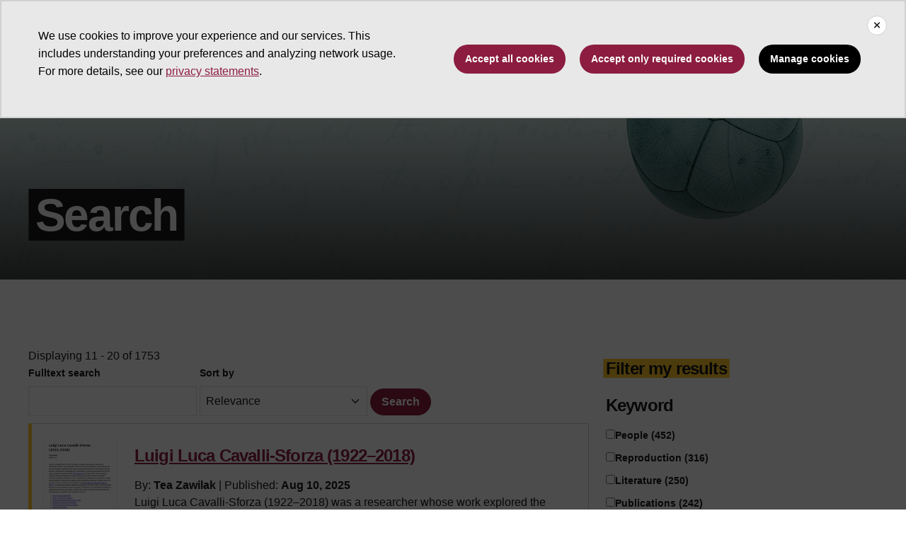

--- FILE ---
content_type: text/html; charset=UTF-8
request_url: https://embryo.asu.edu/search?text=Journal%20of%20Experimental%20Zoology&amp%3Bamp%3Bf%5B0%5D=dc_subject_embryo%3A338&amp%3Bamp%3Bf%5B1%5D=dc_subject_embryo%3A210&amp%3Bf%5B0%5D=dc_subject_embryo%3A18&f%5B0%5D=dc_description_type%3A35&page=1
body_size: 21760
content:
<!DOCTYPE html>
<html lang="en" dir="ltr">
  <head>
    <meta charset="utf-8" />
<script>window.dataLayer = window.dataLayer || [];</script>
<script>
    // Google Tag Manager - GTM-KDWN8Z
    (function(w,d,s,l,i){w[l]=w[l]||[];w[l].push({'gtm.start':
    new Date().getTime(),event:'gtm.js'});var f=d.getElementsByTagName(s)[0],
    j=d.createElement(s),dl=l!='dataLayer'?'&amp;l='+l:'';j.async=true;j.src=
    '//www.googletagmanager.com/gtm.js?id='+i+dl;f.parentNode.insertBefore(j,f);
    })(window,document,'script','dataLayer','GTM-KDWN8Z');
</script>
<meta name="description" content="Search  " />
<link rel="canonical" href="https://embryo.asu.edu/search" />
<meta name="Generator" content="Drupal 10 (https://www.drupal.org)" />
<meta name="MobileOptimized" content="width" />
<meta name="HandheldFriendly" content="true" />
<meta name="viewport" content="width=device-width, initial-scale=1.0" />
<meta name="cmsversion" content="Webspark: 2.16.5" />
<link rel="icon" href="/core/misc/favicon.ico" type="image/vnd.microsoft.icon" />
<script>window.a2a_config=window.a2a_config||{};a2a_config.callbacks=[];a2a_config.overlays=[];a2a_config.templates={};</script>

    <title>Search | Embryo Project Encyclopedia</title>
    <link rel="stylesheet" media="all" href="/sites/g/files/litvpz181/files/css/css_Kg_R-oiddBcPpZJqKP0G_4zXABdVPDBl-sAl7OSSFsw.css?delta=0&amp;language=en&amp;theme=embryo&amp;include=[base64]" />
<link rel="stylesheet" media="all" href="/sites/g/files/litvpz181/files/css/css_3ayjRv-qRy1-tHCBiivFEjpds3noGv3Kd8XPHLVV16g.css?delta=1&amp;language=en&amp;theme=embryo&amp;include=[base64]" />
<link rel="stylesheet" media="all" href="/sites/g/files/litvpz181/files/asset_injector/css/01_global-02fed3da2ee03a16d2afd602dc1f71af.css?t9201x" />

    
            <script defer src="/libraries/fontawesome/js/all.min.js"></script>
    <script defer src="/profiles/contrib/webspark/themes/renovation/js/asuawesome.js"></script>
  </head>
  <body class="node-168 node-type--page">
    
    <!-- Google Tag Manager (noscript) - GTM-KDWN8Z -->
    <noscript><iframe src="//www.googletagmanager.com/ns.html?id=GTM-KDWN8Z"
    height="0" width="0" style="display:none;visibility:hidden"></iframe>
    </noscript>
    <!-- End Google Tag Manager (noscript) - GTM-KDWN8Z -->

      <div class="dialog-off-canvas-main-canvas" data-off-canvas-main-canvas>
      <header>
        
  <div class="block block--embryo-asubrandheader">

  
    

            
        <!-- Header component will be initialized in this container. -->
        <div id="ws2HeaderContainer"></div>
      
  </div>


  </header>
<main>
  <div class="page page-wrapper-webspark ">
    <div class="pt-5 pb-5">

              <div class="page__pre-content center-container max-size-container">
          <div class="container">
              <div data-drupal-messages-fallback class="hidden"></div>


          </div>
        </div>
      
              <div id="skip-to-content" class="page__content center-container max-size-container">
            
  <div class="block block--embryo-mainpagecontent block--system-main">

  
    

            
<article  data-history-node-id="168" class="node page page--full" >
  
  
        <div class="row g-0">
    <div class="col uds-full-width">
      <div class="bg white-bg bg-top bg-percent-100 layout__full-width">
                  <div  class="layout__region layout__region--first">
            


<div class="block block-layout-builder block-inline-blockhero">
    
    
  <div class="uds-hero-sm ">
  <div class="hero-overlay"></div>

  <img class="hero" src="/sites/g/files/litvpz181/files/2023-09/EP%20hero%20copy9_0.jpg" alt="an embryo floating on a blue background" loading="lazy" decoding="async" fetchpriority="high"/>

        <h1>
    <span class="highlight-black">
      Search
    </span>
  </h1>
  
  
              
                  

      </div>
</div>

          </div>
              </div>
    </div>
  </div>
<div  class="8-4 bg-top bg-percent-100 uds-flex-order-default bg-white">
  <div class="container">
    <div class="row">
              <div  class="layout__region layout__region--first col-md-8">
          
  <div class="views-element-container spacing-bottom-96 spacing-top-96 block">

  
    

            <div>
<div class="view js-view-dom-id-11bc7c48df736331edd8a88d5e2a35f59d4f4b97711be5a39e8ad7959d9719cf view-keep-search">
       
            <div class="view-header">
        Displaying 11 - 20 of 1753
      </div>
      
            <div class="view-filters">
        
<form class="views-exposed-form needs-validation form" data-drupal-selector="views-exposed-form-keep-search-block-2" action="/search" method="get" id="views-exposed-form-keep-search-block-2" accept-charset="UTF-8">
  <div class="js-form-item form-item js-form-type-textfield form-item-search-api-fulltext js-form-item-search-api-fulltext form-group">
      <label class="form-label" for="edit-search-api-fulltext">
        Fulltext search
  </label>
          
<input data-drupal-selector="edit-search-api-fulltext" type="text" id="edit-search-api-fulltext" name="search_api_fulltext" value="" size="30" maxlength="128" class="form-textfield form-control" aria-describedby="error-search_api_fulltext" />

        </div>
<div class="js-form-item form-item js-form-type-select form-item-sort-by js-form-item-sort-by form-group">
      <label class="form-label" for="edit-sort-by">
        Sort by
  </label>
        <select data-drupal-selector="edit-sort-by" id="edit-sort-by" name="sort_by" class="form-select custom-select"><option value="search_api_relevance" selected="selected">Relevance</option><option value="field_date_created">Date Created: Newest to Oldest</option><option value="field_date_created_1">Date Created: Oldest to Newest</option></select>
        </div>
<div data-drupal-selector="edit-actions" class="form-actions js-form-wrapper form-wrapper" id="edit-actions">

<input class="btn btn-primary js-form-submit form-submit btn-maroon btn btn-primary" data-drupal-selector="edit-submit-keep-search" type="submit" id="edit-submit-keep-search" value="Search">
</div>


</form>

      </div>
      
        
            <div class="view-content">
        
    <div class="card recentcard views-row">
          <div class="views-field views-field-nothing"><span class="field-content"><div class="row">
<div class="col-lg-2 col-md-2 col-sm-2 col-xs-12">
 
  
<img loading="lazy" src="/sites/g/files/litvpz181/files/styles/media_library/public/2025-08/Cavalli-Sforza%20thumbnail.png?itok=yk8g4E20" width="156" height="220" alt="a thumbnail image of text" class="img-fluid" />


 
 
 
</div>
<div class="col-lg-10 col-md-10 col-sm-10 col-xs-12">
<h3><a href="/pages/luigi-luca-cavalli-sforza-1922-2018" hreflang="en">Luigi Luca Cavalli-Sforza (1922–2018)</a></h3>
<div class='search-by-wrapper'>By: <strong>Tea Zawilak</strong> 
 
|  Published: <strong> Aug 10, 2025</strong> 
 
 </div>
<p>Luigi Luca Cavalli-Sforza (1922–2018) was a researcher whose work explored the relationships between human genetic diversity and historical…</p>
<span class="subjects"><a href="/taxonomy/term/94504" hreflang="en">genetic variation</a><a href="/taxonomy/term/152576" hreflang="en">Genetic Drift</a><a href="/taxonomy/term/33411" hreflang="en">Anthropology</a><a href="/taxonomy/term/40379" hreflang="en">Human Genetics</a><a href="/taxonomy/term/152581" hreflang="en">Population genetics</a></span>
</div>
</div></span></div>
      </div>
    <div class="card recentcard views-row">
          <div class="views-field views-field-nothing"><span class="field-content"><div class="row">
<div class="col-lg-2 col-md-2 col-sm-2 col-xs-12">
 
  
<img loading="lazy" src="/sites/g/files/litvpz181/files/styles/media_library/public/2025-08/GWAS%20thumbnail.png?itok=2HkQTWnA" width="156" height="220" alt="a thumbnail image of text" class="img-fluid" />


 
 
 
</div>
<div class="col-lg-10 col-md-10 col-sm-10 col-xs-12">
<h3><a href="/pages/genome-wide-association-study-gwas" hreflang="en">Genome-Wide Association Study (GWAS)</a></h3>
<div class='search-by-wrapper'>By: <strong>Matthew Tontonoz</strong> 
 
|  Published: <strong> Aug 10, 2025</strong> 
 
 </div>
<p>A genome-wide association study, or GWAS, is a method for identifying variations in DNA that may contribute to the development of a particular trait…</p>
<span class="subjects"><a href="/taxonomy/term/152786" hreflang="en">Genome-Wide Association Study</a><a href="/taxonomy/term/152831" hreflang="en">GWA Study</a><a href="/taxonomy/term/152836" hreflang="en">Genome Wide Association Analysis</a><a href="/taxonomy/term/151660" hreflang="en">Genetic Linkage Analysis</a><a href="/taxonomy/term/148093" hreflang="en">Polymorphism, Restriction Fragment Length</a></span>
</div>
</div></span></div>
      </div>
    <div class="card recentcard views-row">
          <div class="views-field views-field-nothing"><span class="field-content"><div class="row">
<div class="col-lg-2 col-md-2 col-sm-2 col-xs-12">
 
  
<img loading="lazy" src="/sites/g/files/litvpz181/files/styles/media_library/public/2025-08/Havasupai%20v%20ASU%20thumbnail.png?itok=KAXXL55i" width="156" height="220" alt="a thumbnail image of text" class="img-fluid" />


 
 
 
</div>
<div class="col-lg-10 col-md-10 col-sm-10 col-xs-12">
<h3><a href="/pages/havasupai-tribe-v-arizona-board-regents-2008" hreflang="en">­­Havasupai Tribe v. the Arizona Board of Regents (2008)</a></h3>
<div class='search-by-wrapper'>By: <strong>Tea Zawilak</strong> 
 
|  Published: <strong> Aug 10, 2025</strong> 
 
 </div>
<p>In 2004, the Havasupai Tribe filed a lawsuit against the Arizona Board of Regents and several Arizona State University professors after discovering…</p>
<span class="subjects"><a href="/taxonomy/term/33259" hreflang="en">Informed Consent</a><a href="/taxonomy/term/146339" hreflang="en">Ethics, Research</a><a href="/taxonomy/term/152651" hreflang="en">American Indian or Alaska Native</a><a href="/taxonomy/term/146337" hreflang="en">Research--Moral and ethical aspects</a><a href="/taxonomy/term/152656" hreflang="en">Indians of North America</a></span>
</div>
</div></span></div>
      </div>
    <div class="card recentcard views-row">
          <div class="views-field views-field-nothing"><span class="field-content"><div class="row">
<div class="col-lg-2 col-md-2 col-sm-2 col-xs-12">
 
  
<img loading="lazy" src="/sites/g/files/litvpz181/files/styles/media_library/public/2025-08/1%2C000%20Genomes%20Project%20thumbnail.png?itok=VW0ZJyKo" width="156" height="220" alt="a thumbnail image of text" class="img-fluid" />


 
 
 
</div>
<div class="col-lg-10 col-md-10 col-sm-10 col-xs-12">
<h3><a href="/pages/1000-genomes-project-2008-2015" hreflang="en">1,000 Genomes Project (2008–2015)</a></h3>
<div class='search-by-wrapper'>By: <strong>Matthew Tontonoz</strong> 
 
|  Published: <strong> Aug 10, 2025</strong> 
 
 </div>
<p>The 1,000 Genomes Project, which began in 2008, was an international effort to create a detailed and publicly accessible catalog of human genetic…</p>
<span class="subjects"><a href="/taxonomy/term/83346" hreflang="en">Human genome</a><a href="/taxonomy/term/145213" hreflang="en">Human Genome Project</a><a href="/taxonomy/term/152786" hreflang="en">Genome-Wide Association Study</a><a href="/taxonomy/term/146834" hreflang="en">Whole Genome Sequencing</a><a href="/taxonomy/term/145247" hreflang="en">National Human Genome Research Institute (U.S.)</a></span>
</div>
</div></span></div>
      </div>
    <div class="card recentcard views-row">
          <div class="views-field views-field-nothing"><span class="field-content"><div class="row">
<div class="col-lg-2 col-md-2 col-sm-2 col-xs-12">
 
  
<img loading="lazy" src="/sites/g/files/litvpz181/files/styles/media_library/public/2025-08/HapMap%20thumbnail.png?itok=jpr1NEkM" width="156" height="220" alt="a thumbnail image of text" class="img-fluid" />


 
 
 
</div>
<div class="col-lg-10 col-md-10 col-sm-10 col-xs-12">
<h3><a href="/pages/international-hapmap-project-2002-2010" hreflang="en">The International HapMap Project (2002–2010)</a></h3>
<div class='search-by-wrapper'>By: <strong>Matthew Tontonoz</strong> 
 
|  Published: <strong> Aug 10, 2025</strong> 
 
 </div>
<p>Launched in 2002, the International HapMap Project was a collaborative effort among scientists from around the world to create a map of common…</p>
<span class="subjects"><a href="/taxonomy/term/152731" hreflang="en">HapMap Project</a><a href="/taxonomy/term/152736" hreflang="en">Human Haplotype Map</a><a href="/taxonomy/term/152741" hreflang="en">International HapMap Project</a><a href="/taxonomy/term/152746" hreflang="en">Haplotypes</a><a href="/taxonomy/term/152751" hreflang="en">Genome, human</a></span>
</div>
</div></span></div>
      </div>
    <div class="card recentcard views-row">
          <div class="views-field views-field-nothing"><span class="field-content"><div class="row">
<div class="col-lg-2 col-md-2 col-sm-2 col-xs-12">
 
  
<img loading="lazy" src="/sites/g/files/litvpz181/files/styles/media_library/public/2025-08/Enovid%20thumbnail.png?itok=KMxjmQsF" width="156" height="220" alt="a thumbnail image of text" class="img-fluid" />


 
 
 
</div>
<div class="col-lg-10 col-md-10 col-sm-10 col-xs-12">
<h3><a href="/pages/enovid-first-hormonal-birth-control-pill-1957-1988" hreflang="en">Enovid: The First Hormonal Birth Control Pill (1957–1988)</a></h3>
<div class='search-by-wrapper'>By: <strong>Ilani Higgins</strong> 
 
|  Published: <strong> Aug 09, 2025</strong> 
 
 </div>
<p>In 1960, the US-based pharmaceutical lab G.D. Searle and Company, or Searle, launched Enovid, one of the first oral birth control pills, following…</p>
<span class="subjects"><a href="/taxonomy/term/20118" hreflang="en">Contraception</a><a href="/taxonomy/term/37442" hreflang="en">Birth Control</a><a href="/taxonomy/term/40478" hreflang="en">Eugenics</a><a href="/taxonomy/term/142927" hreflang="en">Clinical trial</a><a href="/taxonomy/term/37215" hreflang="en">Medical Ethics</a></span>
</div>
</div></span></div>
      </div>
    <div class="card recentcard views-row">
          <div class="views-field views-field-nothing"><span class="field-content"><div class="row">
<div class="col-lg-2 col-md-2 col-sm-2 col-xs-12">
 
  
<img loading="lazy" src="/sites/g/files/litvpz181/files/styles/media_library/public/2025-08/Glioma%20stem%20cells%20thumbnail.png?itok=bh7bFbx-" width="155" height="220" alt="a thumbnail image of text" class="img-fluid" />


 
 
 
</div>
<div class="col-lg-10 col-md-10 col-sm-10 col-xs-12">
<h3><a href="/pages/glioma-stem-cells-promote-radioresistance-preferential-activation-dna-damage-response-2006" hreflang="en">“Glioma Stem Cells Promote Radioresistance by Preferential Activation of the DNA Damage Response (2006),” by Shideng Bao, Qiulian Wu, Roger McLendon, Yueling Hao, Qing Shi, Anita Hjelmeland, Mark W. Dewhirst, Darell Bigner, Jeremy Rich</a></h3>
<div class='search-by-wrapper'>By: <strong>Akaash Surendra</strong> 
 
|  Published: <strong> Aug 09, 2025</strong> 
 
 </div>
<p>In 2006, Shideng Bao and colleagues published “Glioma Stem Cells Promote Radioresistance by Preferential Activation of the DNA Damage Response,”…</p>
<span class="subjects"><a href="/taxonomy/term/33564" hreflang="en">Stem Cell Research</a><a href="/taxonomy/term/152311" hreflang="en">Glioblastoma</a><a href="/taxonomy/term/152316" hreflang="en">Cancer Stem Cells</a><a href="/taxonomy/term/152321" hreflang="en">Ionizing Radiation</a><a href="/taxonomy/term/40198" hreflang="en">Apoptosis</a></span>
</div>
</div></span></div>
      </div>
    <div class="card recentcard views-row">
          <div class="views-field views-field-nothing"><span class="field-content"><div class="row">
<div class="col-lg-2 col-md-2 col-sm-2 col-xs-12">
 
  
<img loading="lazy" src="/sites/g/files/litvpz181/files/styles/media_library/public/2025-08/LCL%20thumbnail.png?itok=tdkEJgpd" width="155" height="220" alt="a thumbnail image of text" class="img-fluid" />


 
 
 
</div>
<div class="col-lg-10 col-md-10 col-sm-10 col-xs-12">
<h3><a href="/pages/lymphoblastoid-cell-line-lcl" hreflang="en">Lymphoblastoid Cell Line (LCL)</a></h3>
<div class='search-by-wrapper'>By: <strong>Matthew Tontonoz</strong> 
 
|  Published: <strong> Aug 09, 2025</strong> 
 
 </div>
<p>A lymphoblastoid cell line, or LCL, is an immortalized population of cells derived from a specific type of white blood cell called a B lymphocyte…</p>
<span class="subjects"><a href="/taxonomy/term/32630" hreflang="en">viruses</a><a href="/taxonomy/term/152436" hreflang="en">Epstein-Barr Virus Infections</a><a href="/taxonomy/term/152441" hreflang="en">B-Lymphocytes</a><a href="/taxonomy/term/145113" hreflang="en">Tissue Culture Techniques</a><a href="/taxonomy/term/145306" hreflang="en">HeLa Cells</a></span>
</div>
</div></span></div>
      </div>
    <div class="card recentcard views-row">
          <div class="views-field views-field-nothing"><span class="field-content"><div class="row">
<div class="col-lg-2 col-md-2 col-sm-2 col-xs-12">
 
  
<img loading="lazy" src="/sites/g/files/litvpz181/files/styles/media_library/public/2025-08/Sayre%20thumbnail.png?itok=2VUybJgY" width="156" height="220" alt="a thumbnail image of text" class="img-fluid" />


 
 
 
</div>
<div class="col-lg-10 col-md-10 col-sm-10 col-xs-12">
<h3><a href="/pages/lewis-albert-sayre-1820-1900" hreflang="en">Lewis Albert Sayre (1820–1900)</a></h3>
<div class='search-by-wrapper'>By: <strong>Matthew Tontonoz</strong> 
 
|  Published: <strong> Aug 09, 2025</strong> 
 
 </div>
<p>Lewis Albert Sayre was an orthopedic surgeon who practiced medicine in New York City, New York, during the second half of the nineteenth century and…</p>
<span class="subjects"><a href="/taxonomy/term/152481" hreflang="en">Circumcision, Male</a><a href="/taxonomy/term/152486" hreflang="en">Foreskin</a><a href="/taxonomy/term/152491" hreflang="en">Scoliosis</a><a href="/taxonomy/term/152496" hreflang="en">Surgical Casts</a><a href="/taxonomy/term/149514" hreflang="en">American Medical Association</a></span>
</div>
</div></span></div>
      </div>
    <div class="card recentcard views-row">
          <div class="views-field views-field-nothing"><span class="field-content"><div class="row">
<div class="col-lg-2 col-md-2 col-sm-2 col-xs-12">
 
  
<img loading="lazy" src="/sites/g/files/litvpz181/files/styles/media_library/public/2025-08/Fate%20of%20Foreskin%20thumbnail.png?itok=SgQxO2im" width="155" height="220" alt="a thumbnail image of text" class="img-fluid" />


 
 
 
</div>
<div class="col-lg-10 col-md-10 col-sm-10 col-xs-12">
<h3><a href="/pages/fate-foreskin-study-circumcision-1949-douglas-gairdner" hreflang="en">“Fate of the Foreskin: A Study of Circumcision” (1949) by Douglas Gairdner</a></h3>
<div class='search-by-wrapper'>By: <strong>Matthew Tontonoz</strong> 
 
|  Published: <strong> Aug 09, 2025</strong> 
 
 </div>
<p>In 1949, Douglas Gairdner, a pediatrician in Cambridge, England, published “Fate of the Foreskin: A Study of Circumcision,” hereafter, “Fate of the…</p>
<span class="subjects"><a href="/taxonomy/term/152481" hreflang="en">Circumcision, Male</a><a href="/taxonomy/term/152486" hreflang="en">Foreskin</a><a href="/taxonomy/term/152536" hreflang="en">HPV-31</a><a href="/taxonomy/term/152541" hreflang="en">Phimosis</a><a href="/taxonomy/term/152501" hreflang="en">Foreskin--Surgery</a></span>
</div>
</div></span></div>
      </div>

      </div>
      
            
    
  <div class="d-none d-lg-block">
    <nav class="my-4" role="navigation" aria-labelledby="pagination-heading">
    <h4 id="pagination-heading" class="visually-hidden">Pagination</h4>
          <ul class="pagination pager__items js-pager__items justify-content-center">
                        <li class="page-item pager__item pager__item--previous">
          <a
              href="?amp%3Bamp%3Bf%5B0%5D=dc_subject_embryo%3A338&amp;amp%3Bamp%3Bf%5B1%5D=dc_subject_embryo%3A210&amp;amp%3Bf%5B0%5D=dc_subject_embryo%3A18&amp;f%5B0%5D=dc_description_type%3A35&amp;text=Journal%20of%20Experimental%20Zoology&amp;page=0"
              title="Go to previous page"
              rel="prev"
              class="page-link page-link-icon"
              data-ga-event="select"
              data-ga-action="click"
              data-ga-name="onclick"
              data-ga-type="pagination"
              data-ga-region="main content"
              data-ga-section="pagination"
              data-ga-text="prev">
          </a>
        </li>
                                            
                    <li class="page-item pager__item ">
                                          <a
            href="?amp%3Bamp%3Bf%5B0%5D=dc_subject_embryo%3A338&amp;amp%3Bamp%3Bf%5B1%5D=dc_subject_embryo%3A210&amp;amp%3Bf%5B0%5D=dc_subject_embryo%3A18&amp;f%5B0%5D=dc_description_type%3A35&amp;text=Journal%20of%20Experimental%20Zoology&amp;page=0"
            title="Go to page 1"
            class="page-link"
            data-ga-event="select"
            data-ga-action="click"
            data-ga-name="onclick"
            data-ga-type="pagination"
            data-ga-region="main content"
            data-ga-section="pagination"
            data-ga-text="page 1">
            <span class="visually-hidden">
              Page
            </span>1</a>
        </li>
              <li class="page-item pager__item is-active active ">
                                          <a
            href="?amp%3Bamp%3Bf%5B0%5D=dc_subject_embryo%3A338&amp;amp%3Bamp%3Bf%5B1%5D=dc_subject_embryo%3A210&amp;amp%3Bf%5B0%5D=dc_subject_embryo%3A18&amp;f%5B0%5D=dc_description_type%3A35&amp;text=Journal%20of%20Experimental%20Zoology&amp;page=1"
            title="Current page"
            class="page-link"
            data-ga-event="select"
            data-ga-action="click"
            data-ga-name="onclick"
            data-ga-type="pagination"
            data-ga-region="main content"
            data-ga-section="pagination"
            data-ga-text="page 2">
            <span class="visually-hidden">
              Current page
            </span>2</a>
        </li>
              <li class="page-item pager__item ">
                                          <a
            href="?amp%3Bamp%3Bf%5B0%5D=dc_subject_embryo%3A338&amp;amp%3Bamp%3Bf%5B1%5D=dc_subject_embryo%3A210&amp;amp%3Bf%5B0%5D=dc_subject_embryo%3A18&amp;f%5B0%5D=dc_description_type%3A35&amp;text=Journal%20of%20Experimental%20Zoology&amp;page=2"
            title="Go to page 3"
            class="page-link"
            data-ga-event="select"
            data-ga-action="click"
            data-ga-name="onclick"
            data-ga-type="pagination"
            data-ga-region="main content"
            data-ga-section="pagination"
            data-ga-text="page 3">
            <span class="visually-hidden">
              Page
            </span>3</a>
        </li>
              <li class="page-item pager__item ">
                                          <a
            href="?amp%3Bamp%3Bf%5B0%5D=dc_subject_embryo%3A338&amp;amp%3Bamp%3Bf%5B1%5D=dc_subject_embryo%3A210&amp;amp%3Bf%5B0%5D=dc_subject_embryo%3A18&amp;f%5B0%5D=dc_description_type%3A35&amp;text=Journal%20of%20Experimental%20Zoology&amp;page=3"
            title="Go to page 4"
            class="page-link"
            data-ga-event="select"
            data-ga-action="click"
            data-ga-name="onclick"
            data-ga-type="pagination"
            data-ga-region="main content"
            data-ga-section="pagination"
            data-ga-text="page 4">
            <span class="visually-hidden">
              Page
            </span>4</a>
        </li>
              <li class="page-item pager__item ">
                                          <a
            href="?amp%3Bamp%3Bf%5B0%5D=dc_subject_embryo%3A338&amp;amp%3Bamp%3Bf%5B1%5D=dc_subject_embryo%3A210&amp;amp%3Bf%5B0%5D=dc_subject_embryo%3A18&amp;f%5B0%5D=dc_description_type%3A35&amp;text=Journal%20of%20Experimental%20Zoology&amp;page=4"
            title="Go to page 5"
            class="page-link"
            data-ga-event="select"
            data-ga-action="click"
            data-ga-name="onclick"
            data-ga-type="pagination"
            data-ga-region="main content"
            data-ga-section="pagination"
            data-ga-text="page 5">
            <span class="visually-hidden">
              Page
            </span>5</a>
        </li>
              <li class="page-item pager__item ">
                                          <a
            href="?amp%3Bamp%3Bf%5B0%5D=dc_subject_embryo%3A338&amp;amp%3Bamp%3Bf%5B1%5D=dc_subject_embryo%3A210&amp;amp%3Bf%5B0%5D=dc_subject_embryo%3A18&amp;f%5B0%5D=dc_description_type%3A35&amp;text=Journal%20of%20Experimental%20Zoology&amp;page=5"
            title="Go to page 6"
            class="page-link"
            data-ga-event="select"
            data-ga-action="click"
            data-ga-name="onclick"
            data-ga-type="pagination"
            data-ga-region="main content"
            data-ga-section="pagination"
            data-ga-text="page 6">
            <span class="visually-hidden">
              Page
            </span>6</a>
        </li>
              <li class="page-item pager__item ">
                                          <a
            href="?amp%3Bamp%3Bf%5B0%5D=dc_subject_embryo%3A338&amp;amp%3Bamp%3Bf%5B1%5D=dc_subject_embryo%3A210&amp;amp%3Bf%5B0%5D=dc_subject_embryo%3A18&amp;f%5B0%5D=dc_description_type%3A35&amp;text=Journal%20of%20Experimental%20Zoology&amp;page=6"
            title="Go to page 7"
            class="page-link"
            data-ga-event="select"
            data-ga-action="click"
            data-ga-name="onclick"
            data-ga-type="pagination"
            data-ga-region="main content"
            data-ga-section="pagination"
            data-ga-text="page 7">
            <span class="visually-hidden">
              Page
            </span>7</a>
        </li>
              <li class="page-item pager__item ">
                                          <a
            href="?amp%3Bamp%3Bf%5B0%5D=dc_subject_embryo%3A338&amp;amp%3Bamp%3Bf%5B1%5D=dc_subject_embryo%3A210&amp;amp%3Bf%5B0%5D=dc_subject_embryo%3A18&amp;f%5B0%5D=dc_description_type%3A35&amp;text=Journal%20of%20Experimental%20Zoology&amp;page=7"
            title="Go to page 8"
            class="page-link"
            data-ga-event="select"
            data-ga-action="click"
            data-ga-name="onclick"
            data-ga-type="pagination"
            data-ga-region="main content"
            data-ga-section="pagination"
            data-ga-text="page 8">
            <span class="visually-hidden">
              Page
            </span>8</a>
        </li>
              <li class="page-item pager__item ">
                                          <a
            href="?amp%3Bamp%3Bf%5B0%5D=dc_subject_embryo%3A338&amp;amp%3Bamp%3Bf%5B1%5D=dc_subject_embryo%3A210&amp;amp%3Bf%5B0%5D=dc_subject_embryo%3A18&amp;f%5B0%5D=dc_description_type%3A35&amp;text=Journal%20of%20Experimental%20Zoology&amp;page=8"
            title="Go to page 9"
            class="page-link"
            data-ga-event="select"
            data-ga-action="click"
            data-ga-name="onclick"
            data-ga-type="pagination"
            data-ga-region="main content"
            data-ga-section="pagination"
            data-ga-text="page 9">
            <span class="visually-hidden">
              Page
            </span>9</a>
        </li>
                                                    <li class="page-item elipses" role="presentation"><span class="page-link">&hellip;</span></li>
          <li class="page-item pager__item">
            <a
              href="?amp%3Bamp%3Bf%5B0%5D=dc_subject_embryo%3A338&amp;amp%3Bamp%3Bf%5B1%5D=dc_subject_embryo%3A210&amp;amp%3Bf%5B0%5D=dc_subject_embryo%3A18&amp;f%5B0%5D=dc_description_type%3A35&amp;text=Journal%20of%20Experimental%20Zoology&amp;page=175"
              title="Go to last page"
              class="page-link"
              data-ga-event="select"
              data-ga-action="click"
              data-ga-name="onclick"
              data-ga-type="pagination"
              data-ga-region="main content"
              data-ga-section="pagination"
              data-ga-text="176">
              176
            </a>
          </li>
              

      
                                      <li class="page-item">
            <a
              href="?amp%3Bamp%3Bf%5B0%5D=dc_subject_embryo%3A338&amp;amp%3Bamp%3Bf%5B1%5D=dc_subject_embryo%3A210&amp;amp%3Bf%5B0%5D=dc_subject_embryo%3A18&amp;f%5B0%5D=dc_description_type%3A35&amp;text=Journal%20of%20Experimental%20Zoology&amp;page=2"
              title="Go to next page"
              rel="next"
              class="page-link page-link-icon"
              data-ga-event="select"
              data-ga-action="click"
              data-ga-name="onclick"
              data-ga-type="pagination"
              data-ga-region="main content"
              data-ga-section="pagination"
              data-ga-text="next">
            </a>
          </li>
            </ul>
  </nav>
  </div>

  <div class="d-lg-none">
    <nav class="my-4" role="navigation" aria-labelledby="pagination-heading">
    <h4 id="pagination-heading" class="visually-hidden">Pagination</h4>
          <ul class="pagination pager__items js-pager__items justify-content-center">
                        <li class="page-item pager__item pager__item--previous">
          <a
              href="?amp%3Bamp%3Bf%5B0%5D=dc_subject_embryo%3A338&amp;amp%3Bamp%3Bf%5B1%5D=dc_subject_embryo%3A210&amp;amp%3Bf%5B0%5D=dc_subject_embryo%3A18&amp;f%5B0%5D=dc_description_type%3A35&amp;text=Journal%20of%20Experimental%20Zoology&amp;page=0"
              title="Go to previous page"
              rel="prev"
              class="page-link page-link-icon"
              data-ga-event="select"
              data-ga-action="click"
              data-ga-name="onclick"
              data-ga-type="pagination"
              data-ga-region="main content"
              data-ga-section="pagination"
              data-ga-text="prev">
          </a>
        </li>
                                            
                    <li class="page-item pager__item ">
                                          <a
            href="?amp%3Bamp%3Bf%5B0%5D=dc_subject_embryo%3A338&amp;amp%3Bamp%3Bf%5B1%5D=dc_subject_embryo%3A210&amp;amp%3Bf%5B0%5D=dc_subject_embryo%3A18&amp;f%5B0%5D=dc_description_type%3A35&amp;text=Journal%20of%20Experimental%20Zoology&amp;page=0"
            title="Go to page 1"
            class="page-link"
            data-ga-event="select"
            data-ga-action="click"
            data-ga-name="onclick"
            data-ga-type="pagination"
            data-ga-region="main content"
            data-ga-section="pagination"
            data-ga-text="page 1">
            <span class="visually-hidden">
              Page
            </span>1</a>
        </li>
              <li class="page-item pager__item is-active active ">
                                          <a
            href="?amp%3Bamp%3Bf%5B0%5D=dc_subject_embryo%3A338&amp;amp%3Bamp%3Bf%5B1%5D=dc_subject_embryo%3A210&amp;amp%3Bf%5B0%5D=dc_subject_embryo%3A18&amp;f%5B0%5D=dc_description_type%3A35&amp;text=Journal%20of%20Experimental%20Zoology&amp;page=1"
            title="Current page"
            class="page-link"
            data-ga-event="select"
            data-ga-action="click"
            data-ga-name="onclick"
            data-ga-type="pagination"
            data-ga-region="main content"
            data-ga-section="pagination"
            data-ga-text="page 2">
            <span class="visually-hidden">
              Current page
            </span>2</a>
        </li>
              <li class="page-item pager__item ">
                                          <a
            href="?amp%3Bamp%3Bf%5B0%5D=dc_subject_embryo%3A338&amp;amp%3Bamp%3Bf%5B1%5D=dc_subject_embryo%3A210&amp;amp%3Bf%5B0%5D=dc_subject_embryo%3A18&amp;f%5B0%5D=dc_description_type%3A35&amp;text=Journal%20of%20Experimental%20Zoology&amp;page=2"
            title="Go to page 3"
            class="page-link"
            data-ga-event="select"
            data-ga-action="click"
            data-ga-name="onclick"
            data-ga-type="pagination"
            data-ga-region="main content"
            data-ga-section="pagination"
            data-ga-text="page 3">
            <span class="visually-hidden">
              Page
            </span>3</a>
        </li>
                                                    <li class="page-item elipses" role="presentation"><span class="page-link">&hellip;</span></li>
          <li class="page-item pager__item">
            <a
              href="?amp%3Bamp%3Bf%5B0%5D=dc_subject_embryo%3A338&amp;amp%3Bamp%3Bf%5B1%5D=dc_subject_embryo%3A210&amp;amp%3Bf%5B0%5D=dc_subject_embryo%3A18&amp;f%5B0%5D=dc_description_type%3A35&amp;text=Journal%20of%20Experimental%20Zoology&amp;page=175"
              title="Go to last page"
              class="page-link"
              data-ga-event="select"
              data-ga-action="click"
              data-ga-name="onclick"
              data-ga-type="pagination"
              data-ga-region="main content"
              data-ga-section="pagination"
              data-ga-text="176">
              176
            </a>
          </li>
              

      
                                      <li class="page-item">
            <a
              href="?amp%3Bamp%3Bf%5B0%5D=dc_subject_embryo%3A338&amp;amp%3Bamp%3Bf%5B1%5D=dc_subject_embryo%3A210&amp;amp%3Bf%5B0%5D=dc_subject_embryo%3A18&amp;f%5B0%5D=dc_description_type%3A35&amp;text=Journal%20of%20Experimental%20Zoology&amp;page=2"
              title="Go to next page"
              rel="next"
              class="page-link page-link-icon"
              data-ga-event="select"
              data-ga-action="click"
              data-ga-name="onclick"
              data-ga-type="pagination"
              data-ga-region="main content"
              data-ga-section="pagination"
              data-ga-text="next">
            </a>
          </li>
            </ul>
  </nav>
  </div>

      
        
        
        
        </div>
</div>

      
  </div>

        </div>
                    <div  class="layout__region layout__region--second col-md-4">
          
<div class="spacing-bottom-minus-32 spacing-top-96 block block-layout-builder block-inline-blocktext-content clearfix default">
    

    
    
  
  <div class="formatted-text">
      <div class="uds-highlighted-heading">
<h3><span class="highlight-gold">Filter my results</span></h3>
</div>

<p>&nbsp;</p>

  </div>

</div>

  <div class="facet-inactive block-facet--checkbox block">

  
    

            <div class="facets-widget-checkbox">
      <h3>Keyword</h3><ul data-drupal-facet-filter-key="f" data-drupal-facet-id="keyword_searchstax" data-drupal-facet-alias="subject" class="facet-inactive js-facets-checkbox-links item-list__checkbox"><li class="facet-item"><a href="/search?amp%3Bamp%3Bf%5B0%5D=dc_subject_embryo%3A338&amp;amp%3Bamp%3Bf%5B1%5D=dc_subject_embryo%3A210&amp;amp%3Bf%5B0%5D=dc_subject_embryo%3A18&amp;f%5B0%5D=subject%3A149141&amp;text=Journal%20of%20Experimental%20Zoology" rel="nofollow" data-drupal-facet-item-id="subject-149141" data-drupal-facet-item-value="149141" data-drupal-facet-item-count="452" data-drupal-facet-filter-value="subject:149141" data-drupal-facet-widget-element-class="facets-checkbox"><span class="facet-item__value">People</span>
  <span class="facet-item__count">(452)</span>
</a></li><li class="facet-item"><a href="/search?amp%3Bamp%3Bf%5B0%5D=dc_subject_embryo%3A338&amp;amp%3Bamp%3Bf%5B1%5D=dc_subject_embryo%3A210&amp;amp%3Bf%5B0%5D=dc_subject_embryo%3A18&amp;f%5B0%5D=subject%3A75398&amp;text=Journal%20of%20Experimental%20Zoology" rel="nofollow" data-drupal-facet-item-id="subject-75398" data-drupal-facet-item-value="75398" data-drupal-facet-item-count="316" data-drupal-facet-filter-value="subject:75398" data-drupal-facet-widget-element-class="facets-checkbox"><span class="facet-item__value">Reproduction</span>
  <span class="facet-item__count">(316)</span>
</a></li><li class="facet-item"><a href="/search?amp%3Bamp%3Bf%5B0%5D=dc_subject_embryo%3A338&amp;amp%3Bamp%3Bf%5B1%5D=dc_subject_embryo%3A210&amp;amp%3Bf%5B0%5D=dc_subject_embryo%3A18&amp;f%5B0%5D=subject%3A31288&amp;text=Journal%20of%20Experimental%20Zoology" rel="nofollow" data-drupal-facet-item-id="subject-31288" data-drupal-facet-item-value="31288" data-drupal-facet-item-count="250" data-drupal-facet-filter-value="subject:31288" data-drupal-facet-widget-element-class="facets-checkbox"><span class="facet-item__value">Literature</span>
  <span class="facet-item__count">(250)</span>
</a></li><li class="facet-item"><a href="/search?amp%3Bamp%3Bf%5B0%5D=dc_subject_embryo%3A338&amp;amp%3Bamp%3Bf%5B1%5D=dc_subject_embryo%3A210&amp;amp%3Bf%5B0%5D=dc_subject_embryo%3A18&amp;f%5B0%5D=subject%3A75416&amp;text=Journal%20of%20Experimental%20Zoology" rel="nofollow" data-drupal-facet-item-id="subject-75416" data-drupal-facet-item-value="75416" data-drupal-facet-item-count="242" data-drupal-facet-filter-value="subject:75416" data-drupal-facet-widget-element-class="facets-checkbox"><span class="facet-item__value">Publications</span>
  <span class="facet-item__count">(242)</span>
</a></li><li class="facet-item"><a href="/search?amp%3Bamp%3Bf%5B0%5D=dc_subject_embryo%3A338&amp;amp%3Bamp%3Bf%5B1%5D=dc_subject_embryo%3A210&amp;amp%3Bf%5B0%5D=dc_subject_embryo%3A18&amp;f%5B0%5D=subject%3A37421&amp;text=Journal%20of%20Experimental%20Zoology" rel="nofollow" data-drupal-facet-item-id="subject-37421" data-drupal-facet-item-value="37421" data-drupal-facet-item-count="143" data-drupal-facet-filter-value="subject:37421" data-drupal-facet-widget-element-class="facets-checkbox"><span class="facet-item__value">Experiments</span>
  <span class="facet-item__count">(143)</span>
</a></li><li class="facet-item"><a href="/search?amp%3Bamp%3Bf%5B0%5D=dc_subject_embryo%3A338&amp;amp%3Bamp%3Bf%5B1%5D=dc_subject_embryo%3A210&amp;amp%3Bf%5B0%5D=dc_subject_embryo%3A18&amp;f%5B0%5D=subject%3A38398&amp;text=Journal%20of%20Experimental%20Zoology" rel="nofollow" data-drupal-facet-item-id="subject-38398" data-drupal-facet-item-value="38398" data-drupal-facet-item-count="127" data-drupal-facet-filter-value="subject:38398" data-drupal-facet-widget-element-class="facets-checkbox"><span class="facet-item__value">Biography</span>
  <span class="facet-item__count">(127)</span>
</a></li><li class="facet-item"><a href="/search?amp%3Bamp%3Bf%5B0%5D=dc_subject_embryo%3A338&amp;amp%3Bamp%3Bf%5B1%5D=dc_subject_embryo%3A210&amp;amp%3Bf%5B0%5D=dc_subject_embryo%3A18&amp;f%5B0%5D=subject%3A33776&amp;text=Journal%20of%20Experimental%20Zoology" rel="nofollow" data-drupal-facet-item-id="subject-33776" data-drupal-facet-item-value="33776" data-drupal-facet-item-count="113" data-drupal-facet-filter-value="subject:33776" data-drupal-facet-widget-element-class="facets-checkbox"><span class="facet-item__value">Law</span>
  <span class="facet-item__count">(113)</span>
</a></li><li class="facet-item"><a href="/search?amp%3Bamp%3Bf%5B0%5D=dc_subject_embryo%3A338&amp;amp%3Bamp%3Bf%5B1%5D=dc_subject_embryo%3A210&amp;amp%3Bf%5B0%5D=dc_subject_embryo%3A18&amp;f%5B0%5D=subject%3A33258&amp;text=Journal%20of%20Experimental%20Zoology" rel="nofollow" data-drupal-facet-item-id="subject-33258" data-drupal-facet-item-value="33258" data-drupal-facet-item-count="106" data-drupal-facet-filter-value="subject:33258" data-drupal-facet-widget-element-class="facets-checkbox"><span class="facet-item__value">Abortion</span>
  <span class="facet-item__count">(106)</span>
</a></li><li class="facet-item"><a href="/search?amp%3Bamp%3Bf%5B0%5D=dc_subject_embryo%3A338&amp;amp%3Bamp%3Bf%5B1%5D=dc_subject_embryo%3A210&amp;amp%3Bf%5B0%5D=dc_subject_embryo%3A18&amp;f%5B0%5D=subject%3A44663&amp;text=Journal%20of%20Experimental%20Zoology" rel="nofollow" data-drupal-facet-item-id="subject-44663" data-drupal-facet-item-value="44663" data-drupal-facet-item-count="106" data-drupal-facet-filter-value="subject:44663" data-drupal-facet-widget-element-class="facets-checkbox"><span class="facet-item__value">Embryos</span>
  <span class="facet-item__count">(106)</span>
</a></li><li class="facet-item"><a href="/search?amp%3Bamp%3Bf%5B0%5D=dc_subject_embryo%3A338&amp;amp%3Bamp%3Bf%5B1%5D=dc_subject_embryo%3A210&amp;amp%3Bf%5B0%5D=dc_subject_embryo%3A18&amp;f%5B0%5D=subject%3A41260&amp;text=Journal%20of%20Experimental%20Zoology" rel="nofollow" data-drupal-facet-item-id="subject-41260" data-drupal-facet-item-value="41260" data-drupal-facet-item-count="100" data-drupal-facet-filter-value="subject:41260" data-drupal-facet-widget-element-class="facets-checkbox"><span class="facet-item__value">Organizations</span>
  <span class="facet-item__count">(100)</span>
</a></li><li class="facet-item"><a href="/search?amp%3Bamp%3Bf%5B0%5D=dc_subject_embryo%3A338&amp;amp%3Bamp%3Bf%5B1%5D=dc_subject_embryo%3A210&amp;amp%3Bf%5B0%5D=dc_subject_embryo%3A18&amp;f%5B0%5D=subject%3A34635&amp;text=Journal%20of%20Experimental%20Zoology" rel="nofollow" data-drupal-facet-item-id="subject-34635" data-drupal-facet-item-value="34635" data-drupal-facet-item-count="98" data-drupal-facet-filter-value="subject:34635" data-drupal-facet-widget-element-class="facets-checkbox"><span class="facet-item__value">Fetus</span>
  <span class="facet-item__count">(98)</span>
</a></li><li class="facet-item"><a href="/search?amp%3Bamp%3Bf%5B0%5D=dc_subject_embryo%3A338&amp;amp%3Bamp%3Bf%5B1%5D=dc_subject_embryo%3A210&amp;amp%3Bf%5B0%5D=dc_subject_embryo%3A18&amp;f%5B0%5D=subject%3A43735&amp;text=Journal%20of%20Experimental%20Zoology" rel="nofollow" data-drupal-facet-item-id="subject-43735" data-drupal-facet-item-value="43735" data-drupal-facet-item-count="92" data-drupal-facet-filter-value="subject:43735" data-drupal-facet-widget-element-class="facets-checkbox"><span class="facet-item__value">Embryology</span>
  <span class="facet-item__count">(92)</span>
</a></li><li class="facet-item"><a href="/search?amp%3Bamp%3Bf%5B0%5D=dc_subject_embryo%3A338&amp;amp%3Bamp%3Bf%5B1%5D=dc_subject_embryo%3A210&amp;amp%3Bf%5B0%5D=dc_subject_embryo%3A18&amp;f%5B0%5D=subject%3A20114&amp;text=Journal%20of%20Experimental%20Zoology" rel="nofollow" data-drupal-facet-item-id="subject-20114" data-drupal-facet-item-value="20114" data-drupal-facet-item-count="91" data-drupal-facet-filter-value="subject:20114" data-drupal-facet-widget-element-class="facets-checkbox"><span class="facet-item__value">Pregnancy</span>
  <span class="facet-item__count">(91)</span>
</a></li><li class="facet-item"><a href="/search?amp%3Bamp%3Bf%5B0%5D=dc_subject_embryo%3A338&amp;amp%3Bamp%3Bf%5B1%5D=dc_subject_embryo%3A210&amp;amp%3Bf%5B0%5D=dc_subject_embryo%3A18&amp;f%5B0%5D=subject%3A19715&amp;text=Journal%20of%20Experimental%20Zoology" rel="nofollow" data-drupal-facet-item-id="subject-19715" data-drupal-facet-item-value="19715" data-drupal-facet-item-count="87" data-drupal-facet-filter-value="subject:19715" data-drupal-facet-widget-element-class="facets-checkbox"><span class="facet-item__value">Technology</span>
  <span class="facet-item__count">(87)</span>
</a></li><li class="facet-item"><a href="/search?amp%3Bamp%3Bf%5B0%5D=dc_subject_embryo%3A338&amp;amp%3Bamp%3Bf%5B1%5D=dc_subject_embryo%3A210&amp;amp%3Bf%5B0%5D=dc_subject_embryo%3A18&amp;f%5B0%5D=subject%3A39103&amp;text=Journal%20of%20Experimental%20Zoology" rel="nofollow" data-drupal-facet-item-id="subject-39103" data-drupal-facet-item-value="39103" data-drupal-facet-item-count="86" data-drupal-facet-filter-value="subject:39103" data-drupal-facet-widget-element-class="facets-checkbox"><span class="facet-item__value">Reproductive Rights</span>
  <span class="facet-item__count">(86)</span>
</a></li><li class="facet-item"><a href="/search?amp%3Bamp%3Bf%5B0%5D=dc_subject_embryo%3A338&amp;amp%3Bamp%3Bf%5B1%5D=dc_subject_embryo%3A210&amp;amp%3Bf%5B0%5D=dc_subject_embryo%3A18&amp;f%5B0%5D=subject%3A32288&amp;text=Journal%20of%20Experimental%20Zoology" rel="nofollow" data-drupal-facet-item-id="subject-32288" data-drupal-facet-item-value="32288" data-drupal-facet-item-count="73" data-drupal-facet-filter-value="subject:32288" data-drupal-facet-widget-element-class="facets-checkbox"><span class="facet-item__value">Genetics</span>
  <span class="facet-item__count">(73)</span>
</a></li><li class="facet-item"><a href="/search?amp%3Bamp%3Bf%5B0%5D=dc_subject_embryo%3A338&amp;amp%3Bamp%3Bf%5B1%5D=dc_subject_embryo%3A210&amp;amp%3Bf%5B0%5D=dc_subject_embryo%3A18&amp;f%5B0%5D=subject%3A20118&amp;text=Journal%20of%20Experimental%20Zoology" rel="nofollow" data-drupal-facet-item-id="subject-20118" data-drupal-facet-item-value="20118" data-drupal-facet-item-count="69" data-drupal-facet-filter-value="subject:20118" data-drupal-facet-widget-element-class="facets-checkbox"><span class="facet-item__value">Contraception</span>
  <span class="facet-item__count">(69)</span>
</a></li><li class="facet-item"><a href="/search?amp%3Bamp%3Bf%5B0%5D=dc_subject_embryo%3A338&amp;amp%3Bamp%3Bf%5B1%5D=dc_subject_embryo%3A210&amp;amp%3Bf%5B0%5D=dc_subject_embryo%3A18&amp;f%5B0%5D=subject%3A30166&amp;text=Journal%20of%20Experimental%20Zoology" rel="nofollow" data-drupal-facet-item-id="subject-30166" data-drupal-facet-item-value="30166" data-drupal-facet-item-count="60" data-drupal-facet-filter-value="subject:30166" data-drupal-facet-widget-element-class="facets-checkbox"><span class="facet-item__value">ethics</span>
  <span class="facet-item__count">(60)</span>
</a></li><li class="facet-item"><a href="/search?amp%3Bamp%3Bf%5B0%5D=dc_subject_embryo%3A338&amp;amp%3Bamp%3Bf%5B1%5D=dc_subject_embryo%3A210&amp;amp%3Bf%5B0%5D=dc_subject_embryo%3A18&amp;f%5B0%5D=subject%3A37811&amp;text=Journal%20of%20Experimental%20Zoology" rel="nofollow" data-drupal-facet-item-id="subject-37811" data-drupal-facet-item-value="37811" data-drupal-facet-item-count="54" data-drupal-facet-filter-value="subject:37811" data-drupal-facet-widget-element-class="facets-checkbox"><span class="facet-item__value">Human Development</span>
  <span class="facet-item__count">(54)</span>
</a></li><li class="facet-item"><a href="/search?amp%3Bamp%3Bf%5B0%5D=dc_subject_embryo%3A338&amp;amp%3Bamp%3Bf%5B1%5D=dc_subject_embryo%3A210&amp;amp%3Bf%5B0%5D=dc_subject_embryo%3A18&amp;f%5B0%5D=subject%3A36024&amp;text=Journal%20of%20Experimental%20Zoology" rel="nofollow" data-drupal-facet-item-id="subject-36024" data-drupal-facet-item-value="36024" data-drupal-facet-item-count="54" data-drupal-facet-filter-value="subject:36024" data-drupal-facet-widget-element-class="facets-checkbox"><span class="facet-item__value">Stem Cells</span>
  <span class="facet-item__count">(54)</span>
</a></li><li class="facet-item"><a href="/search?amp%3Bamp%3Bf%5B0%5D=dc_subject_embryo%3A338&amp;amp%3Bamp%3Bf%5B1%5D=dc_subject_embryo%3A210&amp;amp%3Bf%5B0%5D=dc_subject_embryo%3A18&amp;f%5B0%5D=subject%3A41143&amp;text=Journal%20of%20Experimental%20Zoology" rel="nofollow" data-drupal-facet-item-id="subject-41143" data-drupal-facet-item-value="41143" data-drupal-facet-item-count="52" data-drupal-facet-filter-value="subject:41143" data-drupal-facet-widget-element-class="facets-checkbox"><span class="facet-item__value">Obstetrics</span>
  <span class="facet-item__count">(52)</span>
</a></li><li class="facet-item"><a href="/search?amp%3Bamp%3Bf%5B0%5D=dc_subject_embryo%3A338&amp;amp%3Bamp%3Bf%5B1%5D=dc_subject_embryo%3A210&amp;amp%3Bf%5B0%5D=dc_subject_embryo%3A18&amp;f%5B0%5D=subject%3A79248&amp;text=Journal%20of%20Experimental%20Zoology" rel="nofollow" data-drupal-facet-item-id="subject-79248" data-drupal-facet-item-value="79248" data-drupal-facet-item-count="52" data-drupal-facet-filter-value="subject:79248" data-drupal-facet-widget-element-class="facets-checkbox"><span class="facet-item__value">Organization</span>
  <span class="facet-item__count">(52)</span>
</a></li><li class="facet-item"><a href="/search?amp%3Bamp%3Bf%5B0%5D=dc_subject_embryo%3A338&amp;amp%3Bamp%3Bf%5B1%5D=dc_subject_embryo%3A210&amp;amp%3Bf%5B0%5D=dc_subject_embryo%3A18&amp;f%5B0%5D=subject%3A144785&amp;text=Journal%20of%20Experimental%20Zoology" rel="nofollow" data-drupal-facet-item-id="subject-144785" data-drupal-facet-item-value="144785" data-drupal-facet-item-count="51" data-drupal-facet-filter-value="subject:144785" data-drupal-facet-widget-element-class="facets-checkbox"><span class="facet-item__value">Heredity</span>
  <span class="facet-item__count">(51)</span>
</a></li><li class="facet-item"><a href="/search?amp%3Bamp%3Bf%5B0%5D=dc_subject_embryo%3A338&amp;amp%3Bamp%3Bf%5B1%5D=dc_subject_embryo%3A210&amp;amp%3Bf%5B0%5D=dc_subject_embryo%3A18&amp;f%5B0%5D=subject%3A149716&amp;text=Journal%20of%20Experimental%20Zoology" rel="nofollow" data-drupal-facet-item-id="subject-149716" data-drupal-facet-item-value="149716" data-drupal-facet-item-count="51" data-drupal-facet-filter-value="subject:149716" data-drupal-facet-widget-element-class="facets-checkbox"><span class="facet-item__value">Woods Hole (Mass.)</span>
  <span class="facet-item__count">(51)</span>
</a></li><li class="facet-item"><a href="/search?amp%3Bamp%3Bf%5B0%5D=dc_subject_embryo%3A338&amp;amp%3Bamp%3Bf%5B1%5D=dc_subject_embryo%3A210&amp;amp%3Bf%5B0%5D=dc_subject_embryo%3A18&amp;f%5B0%5D=subject%3A33565&amp;text=Journal%20of%20Experimental%20Zoology" rel="nofollow" data-drupal-facet-item-id="subject-33565" data-drupal-facet-item-value="33565" data-drupal-facet-item-count="50" data-drupal-facet-filter-value="subject:33565" data-drupal-facet-widget-element-class="facets-checkbox"><span class="facet-item__value">Developmental Biology</span>
  <span class="facet-item__count">(50)</span>
</a></li><li class="facet-item"><a href="/search?amp%3Bamp%3Bf%5B0%5D=dc_subject_embryo%3A338&amp;amp%3Bamp%3Bf%5B1%5D=dc_subject_embryo%3A210&amp;amp%3Bf%5B0%5D=dc_subject_embryo%3A18&amp;f%5B0%5D=subject%3A32828&amp;text=Journal%20of%20Experimental%20Zoology" rel="nofollow" data-drupal-facet-item-id="subject-32828" data-drupal-facet-item-value="32828" data-drupal-facet-item-count="49" data-drupal-facet-filter-value="subject:32828" data-drupal-facet-widget-element-class="facets-checkbox"><span class="facet-item__value">Evolution</span>
  <span class="facet-item__count">(49)</span>
</a></li><li class="facet-item"><a href="/search?amp%3Bamp%3Bf%5B0%5D=dc_subject_embryo%3A338&amp;amp%3Bamp%3Bf%5B1%5D=dc_subject_embryo%3A210&amp;amp%3Bf%5B0%5D=dc_subject_embryo%3A18&amp;f%5B0%5D=subject%3A144774&amp;text=Journal%20of%20Experimental%20Zoology" rel="nofollow" data-drupal-facet-item-id="subject-144774" data-drupal-facet-item-value="144774" data-drupal-facet-item-count="47" data-drupal-facet-filter-value="subject:144774" data-drupal-facet-widget-element-class="facets-checkbox"><span class="facet-item__value">Fertilization in Vitro</span>
  <span class="facet-item__count">(47)</span>
</a></li><li class="facet-item"><a href="/search?amp%3Bamp%3Bf%5B0%5D=dc_subject_embryo%3A338&amp;amp%3Bamp%3Bf%5B1%5D=dc_subject_embryo%3A210&amp;amp%3Bf%5B0%5D=dc_subject_embryo%3A18&amp;f%5B0%5D=subject%3A33257&amp;text=Journal%20of%20Experimental%20Zoology" rel="nofollow" data-drupal-facet-item-id="subject-33257" data-drupal-facet-item-value="33257" data-drupal-facet-item-count="46" data-drupal-facet-filter-value="subject:33257" data-drupal-facet-widget-element-class="facets-checkbox"><span class="facet-item__value">Reproductive Health</span>
  <span class="facet-item__count">(46)</span>
</a></li><li class="facet-item"><a href="/search?amp%3Bamp%3Bf%5B0%5D=dc_subject_embryo%3A338&amp;amp%3Bamp%3Bf%5B1%5D=dc_subject_embryo%3A210&amp;amp%3Bf%5B0%5D=dc_subject_embryo%3A18&amp;f%5B0%5D=subject%3A31635&amp;text=Journal%20of%20Experimental%20Zoology" rel="nofollow" data-drupal-facet-item-id="subject-31635" data-drupal-facet-item-value="31635" data-drupal-facet-item-count="44" data-drupal-facet-filter-value="subject:31635" data-drupal-facet-widget-element-class="facets-checkbox"><span class="facet-item__value">bioethics</span>
  <span class="facet-item__count">(44)</span>
</a></li><li class="facet-item"><a href="/search?amp%3Bamp%3Bf%5B0%5D=dc_subject_embryo%3A338&amp;amp%3Bamp%3Bf%5B1%5D=dc_subject_embryo%3A210&amp;amp%3Bf%5B0%5D=dc_subject_embryo%3A18&amp;f%5B0%5D=subject%3A37779&amp;text=Journal%20of%20Experimental%20Zoology" rel="nofollow" data-drupal-facet-item-id="subject-37779" data-drupal-facet-item-value="37779" data-drupal-facet-item-count="44" data-drupal-facet-filter-value="subject:37779" data-drupal-facet-widget-element-class="facets-checkbox"><span class="facet-item__value">Fertilization</span>
  <span class="facet-item__count">(44)</span>
</a></li><li class="facet-item"><a href="/search?amp%3Bamp%3Bf%5B0%5D=dc_subject_embryo%3A338&amp;amp%3Bamp%3Bf%5B1%5D=dc_subject_embryo%3A210&amp;amp%3Bf%5B0%5D=dc_subject_embryo%3A18&amp;f%5B0%5D=subject%3A31930&amp;text=Journal%20of%20Experimental%20Zoology" rel="nofollow" data-drupal-facet-item-id="subject-31930" data-drupal-facet-item-value="31930" data-drupal-facet-item-count="37" data-drupal-facet-filter-value="subject:31930" data-drupal-facet-widget-element-class="facets-checkbox"><span class="facet-item__value">DNA</span>
  <span class="facet-item__count">(37)</span>
</a></li><li class="facet-item"><a href="/search?amp%3Bamp%3Bf%5B0%5D=dc_subject_embryo%3A338&amp;amp%3Bamp%3Bf%5B1%5D=dc_subject_embryo%3A210&amp;amp%3Bf%5B0%5D=dc_subject_embryo%3A18&amp;f%5B0%5D=subject%3A40478&amp;text=Journal%20of%20Experimental%20Zoology" rel="nofollow" data-drupal-facet-item-id="subject-40478" data-drupal-facet-item-value="40478" data-drupal-facet-item-count="36" data-drupal-facet-filter-value="subject:40478" data-drupal-facet-widget-element-class="facets-checkbox"><span class="facet-item__value">Eugenics</span>
  <span class="facet-item__count">(36)</span>
</a></li><li class="facet-item"><a href="/search?amp%3Bamp%3Bf%5B0%5D=dc_subject_embryo%3A338&amp;amp%3Bamp%3Bf%5B1%5D=dc_subject_embryo%3A210&amp;amp%3Bf%5B0%5D=dc_subject_embryo%3A18&amp;f%5B0%5D=subject%3A146112&amp;text=Journal%20of%20Experimental%20Zoology" rel="nofollow" data-drupal-facet-item-id="subject-146112" data-drupal-facet-item-value="146112" data-drupal-facet-item-count="35" data-drupal-facet-filter-value="subject:146112" data-drupal-facet-widget-element-class="facets-checkbox"><span class="facet-item__value">Abortion--Law and legislation--United States</span>
  <span class="facet-item__count">(35)</span>
</a></li><li class="facet-item"><a href="/search?amp%3Bamp%3Bf%5B0%5D=dc_subject_embryo%3A338&amp;amp%3Bamp%3Bf%5B1%5D=dc_subject_embryo%3A210&amp;amp%3Bf%5B0%5D=dc_subject_embryo%3A18&amp;f%5B0%5D=subject%3A37442&amp;text=Journal%20of%20Experimental%20Zoology" rel="nofollow" data-drupal-facet-item-id="subject-37442" data-drupal-facet-item-value="37442" data-drupal-facet-item-count="34" data-drupal-facet-filter-value="subject:37442" data-drupal-facet-widget-element-class="facets-checkbox"><span class="facet-item__value">Birth Control</span>
  <span class="facet-item__count">(34)</span>
</a></li><li class="facet-item"><a href="/search?amp%3Bamp%3Bf%5B0%5D=dc_subject_embryo%3A338&amp;amp%3Bamp%3Bf%5B1%5D=dc_subject_embryo%3A210&amp;amp%3Bf%5B0%5D=dc_subject_embryo%3A18&amp;f%5B0%5D=subject%3A144826&amp;text=Journal%20of%20Experimental%20Zoology" rel="nofollow" data-drupal-facet-item-id="subject-144826" data-drupal-facet-item-value="144826" data-drupal-facet-item-count="34" data-drupal-facet-filter-value="subject:144826" data-drupal-facet-widget-element-class="facets-checkbox"><span class="facet-item__value">Chromosomes</span>
  <span class="facet-item__count">(34)</span>
</a></li><li class="facet-item"><a href="/search?amp%3Bamp%3Bf%5B0%5D=dc_subject_embryo%3A338&amp;amp%3Bamp%3Bf%5B1%5D=dc_subject_embryo%3A210&amp;amp%3Bf%5B0%5D=dc_subject_embryo%3A18&amp;f%5B0%5D=subject%3A38950&amp;text=Journal%20of%20Experimental%20Zoology" rel="nofollow" data-drupal-facet-item-id="subject-38950" data-drupal-facet-item-value="38950" data-drupal-facet-item-count="33" data-drupal-facet-filter-value="subject:38950" data-drupal-facet-widget-element-class="facets-checkbox"><span class="facet-item__value">Birth Defects</span>
  <span class="facet-item__count">(33)</span>
</a></li><li class="facet-item"><a href="/search?amp%3Bamp%3Bf%5B0%5D=dc_subject_embryo%3A338&amp;amp%3Bamp%3Bf%5B1%5D=dc_subject_embryo%3A210&amp;amp%3Bf%5B0%5D=dc_subject_embryo%3A18&amp;f%5B0%5D=subject%3A146109&amp;text=Journal%20of%20Experimental%20Zoology" rel="nofollow" data-drupal-facet-item-id="subject-146109" data-drupal-facet-item-value="146109" data-drupal-facet-item-count="31" data-drupal-facet-filter-value="subject:146109" data-drupal-facet-widget-element-class="facets-checkbox"><span class="facet-item__value">Birth control clinics</span>
  <span class="facet-item__count">(31)</span>
</a></li><li class="facet-item"><a href="/search?amp%3Bamp%3Bf%5B0%5D=dc_subject_embryo%3A338&amp;amp%3Bamp%3Bf%5B1%5D=dc_subject_embryo%3A210&amp;amp%3Bf%5B0%5D=dc_subject_embryo%3A18&amp;f%5B0%5D=subject%3A100877&amp;text=Journal%20of%20Experimental%20Zoology" rel="nofollow" data-drupal-facet-item-id="subject-100877" data-drupal-facet-item-value="100877" data-drupal-facet-item-count="31" data-drupal-facet-filter-value="subject:100877" data-drupal-facet-widget-element-class="facets-checkbox"><span class="facet-item__value">Cell differentiation</span>
  <span class="facet-item__count">(31)</span>
</a></li><li class="facet-item"><a href="/search?amp%3Bamp%3Bf%5B0%5D=dc_subject_embryo%3A338&amp;amp%3Bamp%3Bf%5B1%5D=dc_subject_embryo%3A210&amp;amp%3Bf%5B0%5D=dc_subject_embryo%3A18&amp;f%5B0%5D=subject%3A145033&amp;text=Journal%20of%20Experimental%20Zoology" rel="nofollow" data-drupal-facet-item-id="subject-145033" data-drupal-facet-item-value="145033" data-drupal-facet-item-count="31" data-drupal-facet-filter-value="subject:145033" data-drupal-facet-widget-element-class="facets-checkbox"><span class="facet-item__value">Organisms</span>
  <span class="facet-item__count">(31)</span>
</a></li><li class="facet-item"><a href="/search?amp%3Bamp%3Bf%5B0%5D=dc_subject_embryo%3A338&amp;amp%3Bamp%3Bf%5B1%5D=dc_subject_embryo%3A210&amp;amp%3Bf%5B0%5D=dc_subject_embryo%3A18&amp;f%5B0%5D=subject%3A34032&amp;text=Journal%20of%20Experimental%20Zoology" rel="nofollow" data-drupal-facet-item-id="subject-34032" data-drupal-facet-item-value="34032" data-drupal-facet-item-count="30" data-drupal-facet-filter-value="subject:34032" data-drupal-facet-widget-element-class="facets-checkbox"><span class="facet-item__value">Childbirth</span>
  <span class="facet-item__count">(30)</span>
</a></li><li class="facet-item"><a href="/search?amp%3Bamp%3Bf%5B0%5D=dc_subject_embryo%3A338&amp;amp%3Bamp%3Bf%5B1%5D=dc_subject_embryo%3A210&amp;amp%3Bf%5B0%5D=dc_subject_embryo%3A18&amp;f%5B0%5D=subject%3A35919&amp;text=Journal%20of%20Experimental%20Zoology" rel="nofollow" data-drupal-facet-item-id="subject-35919" data-drupal-facet-item-value="35919" data-drupal-facet-item-count="27" data-drupal-facet-filter-value="subject:35919" data-drupal-facet-widget-element-class="facets-checkbox"><span class="facet-item__value">Anatomy</span>
  <span class="facet-item__count">(27)</span>
</a></li><li class="facet-item"><a href="/search?amp%3Bamp%3Bf%5B0%5D=dc_subject_embryo%3A338&amp;amp%3Bamp%3Bf%5B1%5D=dc_subject_embryo%3A210&amp;amp%3Bf%5B0%5D=dc_subject_embryo%3A18&amp;f%5B0%5D=subject%3A136237&amp;text=Journal%20of%20Experimental%20Zoology" rel="nofollow" data-drupal-facet-item-id="subject-136237" data-drupal-facet-item-value="136237" data-drupal-facet-item-count="27" data-drupal-facet-filter-value="subject:136237" data-drupal-facet-widget-element-class="facets-checkbox"><span class="facet-item__value">fetal development</span>
  <span class="facet-item__count">(27)</span>
</a></li><li class="facet-item"><a href="/search?amp%3Bamp%3Bf%5B0%5D=dc_subject_embryo%3A338&amp;amp%3Bamp%3Bf%5B1%5D=dc_subject_embryo%3A210&amp;amp%3Bf%5B0%5D=dc_subject_embryo%3A18&amp;f%5B0%5D=subject%3A145263&amp;text=Journal%20of%20Experimental%20Zoology" rel="nofollow" data-drupal-facet-item-id="subject-145263" data-drupal-facet-item-value="145263" data-drupal-facet-item-count="27" data-drupal-facet-filter-value="subject:145263" data-drupal-facet-widget-element-class="facets-checkbox"><span class="facet-item__value">Gynecology</span>
  <span class="facet-item__count">(27)</span>
</a></li><li class="facet-item"><a href="/search?amp%3Bamp%3Bf%5B0%5D=dc_subject_embryo%3A338&amp;amp%3Bamp%3Bf%5B1%5D=dc_subject_embryo%3A210&amp;amp%3Bf%5B0%5D=dc_subject_embryo%3A18&amp;f%5B0%5D=subject%3A144714&amp;text=Journal%20of%20Experimental%20Zoology" rel="nofollow" data-drupal-facet-item-id="subject-144714" data-drupal-facet-item-value="144714" data-drupal-facet-item-count="27" data-drupal-facet-filter-value="subject:144714" data-drupal-facet-widget-element-class="facets-checkbox"><span class="facet-item__value">Nobel Prize winners</span>
  <span class="facet-item__count">(27)</span>
</a></li><li class="facet-item"><a href="/search?amp%3Bamp%3Bf%5B0%5D=dc_subject_embryo%3A338&amp;amp%3Bamp%3Bf%5B1%5D=dc_subject_embryo%3A210&amp;amp%3Bf%5B0%5D=dc_subject_embryo%3A18&amp;f%5B0%5D=subject%3A31778&amp;text=Journal%20of%20Experimental%20Zoology" rel="nofollow" data-drupal-facet-item-id="subject-31778" data-drupal-facet-item-value="31778" data-drupal-facet-item-count="27" data-drupal-facet-filter-value="subject:31778" data-drupal-facet-widget-element-class="facets-checkbox"><span class="facet-item__value">religion</span>
  <span class="facet-item__count">(27)</span>
</a></li><li class="facet-item"><a href="/search?amp%3Bamp%3Bf%5B0%5D=dc_subject_embryo%3A338&amp;amp%3Bamp%3Bf%5B1%5D=dc_subject_embryo%3A210&amp;amp%3Bf%5B0%5D=dc_subject_embryo%3A18&amp;f%5B0%5D=subject%3A85763&amp;text=Journal%20of%20Experimental%20Zoology" rel="nofollow" data-drupal-facet-item-id="subject-85763" data-drupal-facet-item-value="85763" data-drupal-facet-item-count="26" data-drupal-facet-filter-value="subject:85763" data-drupal-facet-widget-element-class="facets-checkbox"><span class="facet-item__value">Fertility</span>
  <span class="facet-item__count">(26)</span>
</a></li><li class="facet-item"><a href="/search?amp%3Bamp%3Bf%5B0%5D=dc_subject_embryo%3A338&amp;amp%3Bamp%3Bf%5B1%5D=dc_subject_embryo%3A210&amp;amp%3Bf%5B0%5D=dc_subject_embryo%3A18&amp;f%5B0%5D=subject%3A2219&amp;text=Journal%20of%20Experimental%20Zoology" rel="nofollow" data-drupal-facet-item-id="subject-2219" data-drupal-facet-item-value="2219" data-drupal-facet-item-count="25" data-drupal-facet-filter-value="subject:2219" data-drupal-facet-widget-element-class="facets-checkbox"><span class="facet-item__value">Cancer</span>
  <span class="facet-item__count">(25)</span>
</a></li><li class="facet-item"><a href="/search?amp%3Bamp%3Bf%5B0%5D=dc_subject_embryo%3A338&amp;amp%3Bamp%3Bf%5B1%5D=dc_subject_embryo%3A210&amp;amp%3Bf%5B0%5D=dc_subject_embryo%3A18&amp;f%5B0%5D=subject%3A87359&amp;text=Journal%20of%20Experimental%20Zoology" rel="nofollow" data-drupal-facet-item-id="subject-87359" data-drupal-facet-item-value="87359" data-drupal-facet-item-count="25" data-drupal-facet-filter-value="subject:87359" data-drupal-facet-widget-element-class="facets-checkbox"><span class="facet-item__value">Infertility</span>
  <span class="facet-item__count">(25)</span>
</a></li><li class="facet-item"><a href="/search?amp%3Bamp%3Bf%5B0%5D=dc_subject_embryo%3A338&amp;amp%3Bamp%3Bf%5B1%5D=dc_subject_embryo%3A210&amp;amp%3Bf%5B0%5D=dc_subject_embryo%3A18&amp;f%5B0%5D=subject%3A145149&amp;text=Journal%20of%20Experimental%20Zoology" rel="nofollow" data-drupal-facet-item-id="subject-145149" data-drupal-facet-item-value="145149" data-drupal-facet-item-count="24" data-drupal-facet-filter-value="subject:145149" data-drupal-facet-widget-element-class="facets-checkbox"><span class="facet-item__value">Marine Biological Laboratory (Woods Hole, Mass.)</span>
  <span class="facet-item__count">(24)</span>
</a></li><li class="facet-item"><a href="/search?amp%3Bamp%3Bf%5B0%5D=dc_subject_embryo%3A338&amp;amp%3Bamp%3Bf%5B1%5D=dc_subject_embryo%3A210&amp;amp%3Bf%5B0%5D=dc_subject_embryo%3A18&amp;f%5B0%5D=subject%3A145336&amp;text=Journal%20of%20Experimental%20Zoology" rel="nofollow" data-drupal-facet-item-id="subject-145336" data-drupal-facet-item-value="145336" data-drupal-facet-item-count="23" data-drupal-facet-filter-value="subject:145336" data-drupal-facet-widget-element-class="facets-checkbox"><span class="facet-item__value">Abnormalities, Human</span>
  <span class="facet-item__count">(23)</span>
</a></li><li class="facet-item"><a href="/search?amp%3Bamp%3Bf%5B0%5D=dc_subject_embryo%3A338&amp;amp%3Bamp%3Bf%5B1%5D=dc_subject_embryo%3A210&amp;amp%3Bf%5B0%5D=dc_subject_embryo%3A18&amp;f%5B0%5D=subject%3A40134&amp;text=Journal%20of%20Experimental%20Zoology" rel="nofollow" data-drupal-facet-item-id="subject-40134" data-drupal-facet-item-value="40134" data-drupal-facet-item-count="23" data-drupal-facet-filter-value="subject:40134" data-drupal-facet-widget-element-class="facets-checkbox"><span class="facet-item__value">Genes</span>
  <span class="facet-item__count">(23)</span>
</a></li><li class="facet-item"><a href="/search?amp%3Bamp%3Bf%5B0%5D=dc_subject_embryo%3A338&amp;amp%3Bamp%3Bf%5B1%5D=dc_subject_embryo%3A210&amp;amp%3Bf%5B0%5D=dc_subject_embryo%3A18&amp;f%5B0%5D=subject%3A35960&amp;text=Journal%20of%20Experimental%20Zoology" rel="nofollow" data-drupal-facet-item-id="subject-35960" data-drupal-facet-item-value="35960" data-drupal-facet-item-count="23" data-drupal-facet-filter-value="subject:35960" data-drupal-facet-widget-element-class="facets-checkbox"><span class="facet-item__value">Menstruation</span>
  <span class="facet-item__count">(23)</span>
</a></li><li class="facet-item"><a href="/search?amp%3Bamp%3Bf%5B0%5D=dc_subject_embryo%3A338&amp;amp%3Bamp%3Bf%5B1%5D=dc_subject_embryo%3A210&amp;amp%3Bf%5B0%5D=dc_subject_embryo%3A18&amp;f%5B0%5D=subject%3A34518&amp;text=Journal%20of%20Experimental%20Zoology" rel="nofollow" data-drupal-facet-item-id="subject-34518" data-drupal-facet-item-value="34518" data-drupal-facet-item-count="22" data-drupal-facet-filter-value="subject:34518" data-drupal-facet-widget-element-class="facets-checkbox"><span class="facet-item__value">Catholicism</span>
  <span class="facet-item__count">(22)</span>
</a></li><li class="facet-item"><a href="/search?amp%3Bamp%3Bf%5B0%5D=dc_subject_embryo%3A338&amp;amp%3Bamp%3Bf%5B1%5D=dc_subject_embryo%3A210&amp;amp%3Bf%5B0%5D=dc_subject_embryo%3A18&amp;f%5B0%5D=subject%3A144906&amp;text=Journal%20of%20Experimental%20Zoology" rel="nofollow" data-drupal-facet-item-id="subject-144906" data-drupal-facet-item-value="144906" data-drupal-facet-item-count="22" data-drupal-facet-filter-value="subject:144906" data-drupal-facet-widget-element-class="facets-checkbox"><span class="facet-item__value">Embryonic Stem Cells</span>
  <span class="facet-item__count">(22)</span>
</a></li><li class="facet-item"><a href="/search?amp%3Bamp%3Bf%5B0%5D=dc_subject_embryo%3A338&amp;amp%3Bamp%3Bf%5B1%5D=dc_subject_embryo%3A210&amp;amp%3Bf%5B0%5D=dc_subject_embryo%3A18&amp;f%5B0%5D=subject%3A37445&amp;text=Journal%20of%20Experimental%20Zoology" rel="nofollow" data-drupal-facet-item-id="subject-37445" data-drupal-facet-item-value="37445" data-drupal-facet-item-count="21" data-drupal-facet-filter-value="subject:37445" data-drupal-facet-widget-element-class="facets-checkbox"><span class="facet-item__value">Cells</span>
  <span class="facet-item__count">(21)</span>
</a></li><li class="facet-item"><a href="/search?amp%3Bamp%3Bf%5B0%5D=dc_subject_embryo%3A338&amp;amp%3Bamp%3Bf%5B1%5D=dc_subject_embryo%3A210&amp;amp%3Bf%5B0%5D=dc_subject_embryo%3A18&amp;f%5B0%5D=subject%3A34952&amp;text=Journal%20of%20Experimental%20Zoology" rel="nofollow" data-drupal-facet-item-id="subject-34952" data-drupal-facet-item-value="34952" data-drupal-facet-item-count="21" data-drupal-facet-filter-value="subject:34952" data-drupal-facet-widget-element-class="facets-checkbox"><span class="facet-item__value">Cervical Cancer</span>
  <span class="facet-item__count">(21)</span>
</a></li><li class="facet-item"><a href="/search?amp%3Bamp%3Bf%5B0%5D=dc_subject_embryo%3A338&amp;amp%3Bamp%3Bf%5B1%5D=dc_subject_embryo%3A210&amp;amp%3Bf%5B0%5D=dc_subject_embryo%3A18&amp;f%5B0%5D=subject%3A145528&amp;text=Journal%20of%20Experimental%20Zoology" rel="nofollow" data-drupal-facet-item-id="subject-145528" data-drupal-facet-item-value="145528" data-drupal-facet-item-count="21" data-drupal-facet-filter-value="subject:145528" data-drupal-facet-widget-element-class="facets-checkbox"><span class="facet-item__value">Congenital Disorders</span>
  <span class="facet-item__count">(21)</span>
</a></li><li class="facet-item"><a href="/search?amp%3Bamp%3Bf%5B0%5D=dc_subject_embryo%3A338&amp;amp%3Bamp%3Bf%5B1%5D=dc_subject_embryo%3A210&amp;amp%3Bf%5B0%5D=dc_subject_embryo%3A18&amp;f%5B0%5D=subject%3A110856&amp;text=Journal%20of%20Experimental%20Zoology" rel="nofollow" data-drupal-facet-item-id="subject-110856" data-drupal-facet-item-value="110856" data-drupal-facet-item-count="21" data-drupal-facet-filter-value="subject:110856" data-drupal-facet-widget-element-class="facets-checkbox"><span class="facet-item__value">Family planning services</span>
  <span class="facet-item__count">(21)</span>
</a></li><li class="facet-item"><a href="/search?amp%3Bamp%3Bf%5B0%5D=dc_subject_embryo%3A338&amp;amp%3Bamp%3Bf%5B1%5D=dc_subject_embryo%3A210&amp;amp%3Bf%5B0%5D=dc_subject_embryo%3A18&amp;f%5B0%5D=subject%3A35825&amp;text=Journal%20of%20Experimental%20Zoology" rel="nofollow" data-drupal-facet-item-id="subject-35825" data-drupal-facet-item-value="35825" data-drupal-facet-item-count="21" data-drupal-facet-filter-value="subject:35825" data-drupal-facet-widget-element-class="facets-checkbox"><span class="facet-item__value">Hormones</span>
  <span class="facet-item__count">(21)</span>
</a></li><li class="facet-item"><a href="/search?amp%3Bamp%3Bf%5B0%5D=dc_subject_embryo%3A338&amp;amp%3Bamp%3Bf%5B1%5D=dc_subject_embryo%3A210&amp;amp%3Bf%5B0%5D=dc_subject_embryo%3A18&amp;f%5B0%5D=subject%3A19365&amp;text=Journal%20of%20Experimental%20Zoology" rel="nofollow" data-drupal-facet-item-id="subject-19365" data-drupal-facet-item-value="19365" data-drupal-facet-item-count="21" data-drupal-facet-filter-value="subject:19365" data-drupal-facet-widget-element-class="facets-checkbox"><span class="facet-item__value">public health</span>
  <span class="facet-item__count">(21)</span>
</a></li><li class="facet-item"><a href="/search?amp%3Bamp%3Bf%5B0%5D=dc_subject_embryo%3A338&amp;amp%3Bamp%3Bf%5B1%5D=dc_subject_embryo%3A210&amp;amp%3Bf%5B0%5D=dc_subject_embryo%3A18&amp;f%5B0%5D=subject%3A144795&amp;text=Journal%20of%20Experimental%20Zoology" rel="nofollow" data-drupal-facet-item-id="subject-144795" data-drupal-facet-item-value="144795" data-drupal-facet-item-count="20" data-drupal-facet-filter-value="subject:144795" data-drupal-facet-widget-element-class="facets-checkbox"><span class="facet-item__value">Gastrulation</span>
  <span class="facet-item__count">(20)</span>
</a></li><li class="facet-item"><a href="/search?amp%3Bamp%3Bf%5B0%5D=dc_subject_embryo%3A338&amp;amp%3Bamp%3Bf%5B1%5D=dc_subject_embryo%3A210&amp;amp%3Bf%5B0%5D=dc_subject_embryo%3A18&amp;f%5B0%5D=subject%3A32156&amp;text=Journal%20of%20Experimental%20Zoology" rel="nofollow" data-drupal-facet-item-id="subject-32156" data-drupal-facet-item-value="32156" data-drupal-facet-item-count="20" data-drupal-facet-filter-value="subject:32156" data-drupal-facet-widget-element-class="facets-checkbox"><span class="facet-item__value">Genetic Engineering</span>
  <span class="facet-item__count">(20)</span>
</a></li><li class="facet-item"><a href="/search?amp%3Bamp%3Bf%5B0%5D=dc_subject_embryo%3A338&amp;amp%3Bamp%3Bf%5B1%5D=dc_subject_embryo%3A210&amp;amp%3Bf%5B0%5D=dc_subject_embryo%3A18&amp;f%5B0%5D=subject%3A1995&amp;text=Journal%20of%20Experimental%20Zoology" rel="nofollow" data-drupal-facet-item-id="subject-1995" data-drupal-facet-item-value="1995" data-drupal-facet-item-count="19" data-drupal-facet-filter-value="subject:1995" data-drupal-facet-widget-element-class="facets-checkbox"><span class="facet-item__value">Education</span>
  <span class="facet-item__count">(19)</span>
</a></li><li class="facet-item"><a href="/search?amp%3Bamp%3Bf%5B0%5D=dc_subject_embryo%3A338&amp;amp%3Bamp%3Bf%5B1%5D=dc_subject_embryo%3A210&amp;amp%3Bf%5B0%5D=dc_subject_embryo%3A18&amp;f%5B0%5D=subject%3A144956&amp;text=Journal%20of%20Experimental%20Zoology" rel="nofollow" data-drupal-facet-item-id="subject-144956" data-drupal-facet-item-value="144956" data-drupal-facet-item-count="19" data-drupal-facet-filter-value="subject:144956" data-drupal-facet-widget-element-class="facets-checkbox"><span class="facet-item__value">Morgan, Thomas Hunt, 1866-1945</span>
  <span class="facet-item__count">(19)</span>
</a></li><li class="facet-item"><a href="/search?amp%3Bamp%3Bf%5B0%5D=dc_subject_embryo%3A338&amp;amp%3Bamp%3Bf%5B1%5D=dc_subject_embryo%3A210&amp;amp%3Bf%5B0%5D=dc_subject_embryo%3A18&amp;f%5B0%5D=subject%3A135620&amp;text=Journal%20of%20Experimental%20Zoology" rel="nofollow" data-drupal-facet-item-id="subject-135620" data-drupal-facet-item-value="135620" data-drupal-facet-item-count="18" data-drupal-facet-filter-value="subject:135620" data-drupal-facet-widget-element-class="facets-checkbox"><span class="facet-item__value">Cesarean Section</span>
  <span class="facet-item__count">(18)</span>
</a></li><li class="facet-item"><a href="/search?amp%3Bamp%3Bf%5B0%5D=dc_subject_embryo%3A338&amp;amp%3Bamp%3Bf%5B1%5D=dc_subject_embryo%3A210&amp;amp%3Bf%5B0%5D=dc_subject_embryo%3A18&amp;f%5B0%5D=subject%3A33363&amp;text=Journal%20of%20Experimental%20Zoology" rel="nofollow" data-drupal-facet-item-id="subject-33363" data-drupal-facet-item-value="33363" data-drupal-facet-item-count="17" data-drupal-facet-filter-value="subject:33363" data-drupal-facet-widget-element-class="facets-checkbox"><span class="facet-item__value">Cloning</span>
  <span class="facet-item__count">(17)</span>
</a></li><li class="facet-item"><a href="/search?amp%3Bamp%3Bf%5B0%5D=dc_subject_embryo%3A338&amp;amp%3Bamp%3Bf%5B1%5D=dc_subject_embryo%3A210&amp;amp%3Bf%5B0%5D=dc_subject_embryo%3A18&amp;f%5B0%5D=subject%3A20120&amp;text=Journal%20of%20Experimental%20Zoology" rel="nofollow" data-drupal-facet-item-id="subject-20120" data-drupal-facet-item-value="20120" data-drupal-facet-item-count="17" data-drupal-facet-filter-value="subject:20120" data-drupal-facet-widget-element-class="facets-checkbox"><span class="facet-item__value">Family Planning</span>
  <span class="facet-item__count">(17)</span>
</a></li><li class="facet-item"><a href="/search?amp%3Bamp%3Bf%5B0%5D=dc_subject_embryo%3A338&amp;amp%3Bamp%3Bf%5B1%5D=dc_subject_embryo%3A210&amp;amp%3Bf%5B0%5D=dc_subject_embryo%3A18&amp;f%5B0%5D=subject%3A31972&amp;text=Journal%20of%20Experimental%20Zoology" rel="nofollow" data-drupal-facet-item-id="subject-31972" data-drupal-facet-item-value="31972" data-drupal-facet-item-count="17" data-drupal-facet-filter-value="subject:31972" data-drupal-facet-widget-element-class="facets-checkbox"><span class="facet-item__value">In vitro fertilization</span>
  <span class="facet-item__count">(17)</span>
</a></li><li class="facet-item"><a href="/search?amp%3Bamp%3Bf%5B0%5D=dc_subject_embryo%3A338&amp;amp%3Bamp%3Bf%5B1%5D=dc_subject_embryo%3A210&amp;amp%3Bf%5B0%5D=dc_subject_embryo%3A18&amp;f%5B0%5D=subject%3A45097&amp;text=Journal%20of%20Experimental%20Zoology" rel="nofollow" data-drupal-facet-item-id="subject-45097" data-drupal-facet-item-value="45097" data-drupal-facet-item-count="17" data-drupal-facet-filter-value="subject:45097" data-drupal-facet-widget-element-class="facets-checkbox"><span class="facet-item__value">Menstrual Cycle</span>
  <span class="facet-item__count">(17)</span>
</a></li><li class="facet-item"><a href="/search?amp%3Bamp%3Bf%5B0%5D=dc_subject_embryo%3A338&amp;amp%3Bamp%3Bf%5B1%5D=dc_subject_embryo%3A210&amp;amp%3Bf%5B0%5D=dc_subject_embryo%3A18&amp;f%5B0%5D=subject%3A145004&amp;text=Journal%20of%20Experimental%20Zoology" rel="nofollow" data-drupal-facet-item-id="subject-145004" data-drupal-facet-item-value="145004" data-drupal-facet-item-count="16" data-drupal-facet-filter-value="subject:145004" data-drupal-facet-widget-element-class="facets-checkbox"><span class="facet-item__value">Abortion, Legal</span>
  <span class="facet-item__count">(16)</span>
</a></li><li class="facet-item"><a href="/search?amp%3Bamp%3Bf%5B0%5D=dc_subject_embryo%3A338&amp;amp%3Bamp%3Bf%5B1%5D=dc_subject_embryo%3A210&amp;amp%3Bf%5B0%5D=dc_subject_embryo%3A18&amp;f%5B0%5D=subject%3A149132&amp;text=Journal%20of%20Experimental%20Zoology" rel="nofollow" data-drupal-facet-item-id="subject-149132" data-drupal-facet-item-value="149132" data-drupal-facet-item-count="16" data-drupal-facet-filter-value="subject:149132" data-drupal-facet-widget-element-class="facets-checkbox"><span class="facet-item__value">Chicks</span>
  <span class="facet-item__count">(16)</span>
</a></li><li class="facet-item"><a href="/search?amp%3Bamp%3Bf%5B0%5D=dc_subject_embryo%3A338&amp;amp%3Bamp%3Bf%5B1%5D=dc_subject_embryo%3A210&amp;amp%3Bf%5B0%5D=dc_subject_embryo%3A18&amp;f%5B0%5D=subject%3A33544&amp;text=Journal%20of%20Experimental%20Zoology" rel="nofollow" data-drupal-facet-item-id="subject-33544" data-drupal-facet-item-value="33544" data-drupal-facet-item-count="16" data-drupal-facet-filter-value="subject:33544" data-drupal-facet-widget-element-class="facets-checkbox"><span class="facet-item__value">Drosophila</span>
  <span class="facet-item__count">(16)</span>
</a></li><li class="facet-item"><a href="/search?amp%3Bamp%3Bf%5B0%5D=dc_subject_embryo%3A338&amp;amp%3Bamp%3Bf%5B1%5D=dc_subject_embryo%3A210&amp;amp%3Bf%5B0%5D=dc_subject_embryo%3A18&amp;f%5B0%5D=subject%3A31248&amp;text=Journal%20of%20Experimental%20Zoology" rel="nofollow" data-drupal-facet-item-id="subject-31248" data-drupal-facet-item-value="31248" data-drupal-facet-item-count="16" data-drupal-facet-filter-value="subject:31248" data-drupal-facet-widget-element-class="facets-checkbox"><span class="facet-item__value">medicine</span>
  <span class="facet-item__count">(16)</span>
</a></li><li class="facet-item"><a href="/search?amp%3Bamp%3Bf%5B0%5D=dc_subject_embryo%3A338&amp;amp%3Bamp%3Bf%5B1%5D=dc_subject_embryo%3A210&amp;amp%3Bf%5B0%5D=dc_subject_embryo%3A18&amp;f%5B0%5D=subject%3A32309&amp;text=Journal%20of%20Experimental%20Zoology" rel="nofollow" data-drupal-facet-item-id="subject-32309" data-drupal-facet-item-value="32309" data-drupal-facet-item-count="16" data-drupal-facet-filter-value="subject:32309" data-drupal-facet-widget-element-class="facets-checkbox"><span class="facet-item__value">Molecular Biology</span>
  <span class="facet-item__count">(16)</span>
</a></li><li class="facet-item"><a href="/search?amp%3Bamp%3Bf%5B0%5D=dc_subject_embryo%3A338&amp;amp%3Bamp%3Bf%5B1%5D=dc_subject_embryo%3A210&amp;amp%3Bf%5B0%5D=dc_subject_embryo%3A18&amp;f%5B0%5D=subject%3A145647&amp;text=Journal%20of%20Experimental%20Zoology" rel="nofollow" data-drupal-facet-item-id="subject-145647" data-drupal-facet-item-value="145647" data-drupal-facet-item-count="16" data-drupal-facet-filter-value="subject:145647" data-drupal-facet-widget-element-class="facets-checkbox"><span class="facet-item__value">Planned Parenthood Federation of America</span>
  <span class="facet-item__count">(16)</span>
</a></li><li class="facet-item"><a href="/search?amp%3Bamp%3Bf%5B0%5D=dc_subject_embryo%3A338&amp;amp%3Bamp%3Bf%5B1%5D=dc_subject_embryo%3A210&amp;amp%3Bf%5B0%5D=dc_subject_embryo%3A18&amp;f%5B0%5D=subject%3A42408&amp;text=Journal%20of%20Experimental%20Zoology" rel="nofollow" data-drupal-facet-item-id="subject-42408" data-drupal-facet-item-value="42408" data-drupal-facet-item-count="16" data-drupal-facet-filter-value="subject:42408" data-drupal-facet-widget-element-class="facets-checkbox"><span class="facet-item__value">Regeneration</span>
  <span class="facet-item__count">(16)</span>
</a></li><li class="facet-item"><a href="/search?amp%3Bamp%3Bf%5B0%5D=dc_subject_embryo%3A338&amp;amp%3Bamp%3Bf%5B1%5D=dc_subject_embryo%3A210&amp;amp%3Bf%5B0%5D=dc_subject_embryo%3A18&amp;f%5B0%5D=subject%3A145141&amp;text=Journal%20of%20Experimental%20Zoology" rel="nofollow" data-drupal-facet-item-id="subject-145141" data-drupal-facet-item-value="145141" data-drupal-facet-item-count="16" data-drupal-facet-filter-value="subject:145141" data-drupal-facet-widget-element-class="facets-checkbox"><span class="facet-item__value">Wilson, Edmund B. (Edmund Beecher), 1856-1939</span>
  <span class="facet-item__count">(16)</span>
</a></li><li class="facet-item"><a href="/search?amp%3Bamp%3Bf%5B0%5D=dc_subject_embryo%3A338&amp;amp%3Bamp%3Bf%5B1%5D=dc_subject_embryo%3A210&amp;amp%3Bf%5B0%5D=dc_subject_embryo%3A18&amp;f%5B0%5D=subject%3A144972&amp;text=Journal%20of%20Experimental%20Zoology" rel="nofollow" data-drupal-facet-item-id="subject-144972" data-drupal-facet-item-value="144972" data-drupal-facet-item-count="16" data-drupal-facet-filter-value="subject:144972" data-drupal-facet-widget-element-class="facets-checkbox"><span class="facet-item__value">Women&#039;s health services</span>
  <span class="facet-item__count">(16)</span>
</a></li><li class="facet-item"><a href="/search?amp%3Bamp%3Bf%5B0%5D=dc_subject_embryo%3A338&amp;amp%3Bamp%3Bf%5B1%5D=dc_subject_embryo%3A210&amp;amp%3Bf%5B0%5D=dc_subject_embryo%3A18&amp;f%5B0%5D=subject%3A105400&amp;text=Journal%20of%20Experimental%20Zoology" rel="nofollow" data-drupal-facet-item-id="subject-105400" data-drupal-facet-item-value="105400" data-drupal-facet-item-count="16" data-drupal-facet-filter-value="subject:105400" data-drupal-facet-widget-element-class="facets-checkbox"><span class="facet-item__value">Women&#039;s rights</span>
  <span class="facet-item__count">(16)</span>
</a></li><li class="facet-item"><a href="/search?amp%3Bamp%3Bf%5B0%5D=dc_subject_embryo%3A338&amp;amp%3Bamp%3Bf%5B1%5D=dc_subject_embryo%3A210&amp;amp%3Bf%5B0%5D=dc_subject_embryo%3A18&amp;f%5B0%5D=subject%3A144817&amp;text=Journal%20of%20Experimental%20Zoology" rel="nofollow" data-drupal-facet-item-id="subject-144817" data-drupal-facet-item-value="144817" data-drupal-facet-item-count="15" data-drupal-facet-filter-value="subject:144817" data-drupal-facet-widget-element-class="facets-checkbox"><span class="facet-item__value">Conception</span>
  <span class="facet-item__count">(15)</span>
</a></li><li class="facet-item"><a href="/search?amp%3Bamp%3Bf%5B0%5D=dc_subject_embryo%3A338&amp;amp%3Bamp%3Bf%5B1%5D=dc_subject_embryo%3A210&amp;amp%3Bf%5B0%5D=dc_subject_embryo%3A18&amp;f%5B0%5D=subject%3A19604&amp;text=Journal%20of%20Experimental%20Zoology" rel="nofollow" data-drupal-facet-item-id="subject-19604" data-drupal-facet-item-value="19604" data-drupal-facet-item-count="15" data-drupal-facet-filter-value="subject:19604" data-drupal-facet-widget-element-class="facets-checkbox"><span class="facet-item__value">development</span>
  <span class="facet-item__count">(15)</span>
</a></li><li class="facet-item"><a href="/search?amp%3Bamp%3Bf%5B0%5D=dc_subject_embryo%3A338&amp;amp%3Bamp%3Bf%5B1%5D=dc_subject_embryo%3A210&amp;amp%3Bf%5B0%5D=dc_subject_embryo%3A18&amp;f%5B0%5D=subject%3A36173&amp;text=Journal%20of%20Experimental%20Zoology" rel="nofollow" data-drupal-facet-item-id="subject-36173" data-drupal-facet-item-value="36173" data-drupal-facet-item-count="15" data-drupal-facet-filter-value="subject:36173" data-drupal-facet-widget-element-class="facets-checkbox"><span class="facet-item__value">Estrogen</span>
  <span class="facet-item__count">(15)</span>
</a></li><li class="facet-item"><a href="/search?amp%3Bamp%3Bf%5B0%5D=dc_subject_embryo%3A338&amp;amp%3Bamp%3Bf%5B1%5D=dc_subject_embryo%3A210&amp;amp%3Bf%5B0%5D=dc_subject_embryo%3A18&amp;f%5B0%5D=subject%3A144912&amp;text=Journal%20of%20Experimental%20Zoology" rel="nofollow" data-drupal-facet-item-id="subject-144912" data-drupal-facet-item-value="144912" data-drupal-facet-item-count="15" data-drupal-facet-filter-value="subject:144912" data-drupal-facet-widget-element-class="facets-checkbox"><span class="facet-item__value">Fertilization in vitro, Human</span>
  <span class="facet-item__count">(15)</span>
</a></li><li class="facet-item"><a href="/search?amp%3Bamp%3Bf%5B0%5D=dc_subject_embryo%3A338&amp;amp%3Bamp%3Bf%5B1%5D=dc_subject_embryo%3A210&amp;amp%3Bf%5B0%5D=dc_subject_embryo%3A18&amp;f%5B0%5D=subject%3A144689&amp;text=Journal%20of%20Experimental%20Zoology" rel="nofollow" data-drupal-facet-item-id="subject-144689" data-drupal-facet-item-value="144689" data-drupal-facet-item-count="15" data-drupal-facet-filter-value="subject:144689" data-drupal-facet-widget-element-class="facets-checkbox"><span class="facet-item__value">Labor (Obstetrics)</span>
  <span class="facet-item__count">(15)</span>
</a></li><li class="facet-item"><a href="/search?amp%3Bamp%3Bf%5B0%5D=dc_subject_embryo%3A338&amp;amp%3Bamp%3Bf%5B1%5D=dc_subject_embryo%3A210&amp;amp%3Bf%5B0%5D=dc_subject_embryo%3A18&amp;f%5B0%5D=subject%3A34569&amp;text=Journal%20of%20Experimental%20Zoology" rel="nofollow" data-drupal-facet-item-id="subject-34569" data-drupal-facet-item-value="34569" data-drupal-facet-item-count="15" data-drupal-facet-filter-value="subject:34569" data-drupal-facet-widget-element-class="facets-checkbox"><span class="facet-item__value">Neurons</span>
  <span class="facet-item__count">(15)</span>
</a></li><li class="facet-item"><a href="/search?amp%3Bamp%3Bf%5B0%5D=dc_subject_embryo%3A338&amp;amp%3Bamp%3Bf%5B1%5D=dc_subject_embryo%3A210&amp;amp%3Bf%5B0%5D=dc_subject_embryo%3A18&amp;f%5B0%5D=subject%3A40381&amp;text=Journal%20of%20Experimental%20Zoology" rel="nofollow" data-drupal-facet-item-id="subject-40381" data-drupal-facet-item-value="40381" data-drupal-facet-item-count="15" data-drupal-facet-filter-value="subject:40381" data-drupal-facet-widget-element-class="facets-checkbox"><span class="facet-item__value">Sex Chromosomes</span>
  <span class="facet-item__count">(15)</span>
</a></li><li class="facet-item"><a href="/search?amp%3Bamp%3Bf%5B0%5D=dc_subject_embryo%3A338&amp;amp%3Bamp%3Bf%5B1%5D=dc_subject_embryo%3A210&amp;amp%3Bf%5B0%5D=dc_subject_embryo%3A18&amp;f%5B0%5D=subject%3A96607&amp;text=Journal%20of%20Experimental%20Zoology" rel="nofollow" data-drupal-facet-item-id="subject-96607" data-drupal-facet-item-value="96607" data-drupal-facet-item-count="15" data-drupal-facet-filter-value="subject:96607" data-drupal-facet-widget-element-class="facets-checkbox"><span class="facet-item__value">Spermatozoa</span>
  <span class="facet-item__count">(15)</span>
</a></li><li class="facet-item"><a href="/search?amp%3Bamp%3Bf%5B0%5D=dc_subject_embryo%3A338&amp;amp%3Bamp%3Bf%5B1%5D=dc_subject_embryo%3A210&amp;amp%3Bf%5B0%5D=dc_subject_embryo%3A18&amp;f%5B0%5D=subject%3A144825&amp;text=Journal%20of%20Experimental%20Zoology" rel="nofollow" data-drupal-facet-item-id="subject-144825" data-drupal-facet-item-value="144825" data-drupal-facet-item-count="15" data-drupal-facet-filter-value="subject:144825" data-drupal-facet-widget-element-class="facets-checkbox"><span class="facet-item__value">Y Chromosome</span>
  <span class="facet-item__count">(15)</span>
</a></li><li class="facet-item"><a href="/search?amp%3Bamp%3Bf%5B0%5D=dc_subject_embryo%3A338&amp;amp%3Bamp%3Bf%5B1%5D=dc_subject_embryo%3A210&amp;amp%3Bf%5B0%5D=dc_subject_embryo%3A18&amp;f%5B0%5D=subject%3A144902&amp;text=Journal%20of%20Experimental%20Zoology" rel="nofollow" data-drupal-facet-item-id="subject-144902" data-drupal-facet-item-value="144902" data-drupal-facet-item-count="14" data-drupal-facet-filter-value="subject:144902" data-drupal-facet-widget-element-class="facets-checkbox"><span class="facet-item__value">Cell nuclei--Transplantation</span>
  <span class="facet-item__count">(14)</span>
</a></li><li class="facet-item"><a href="/search?amp%3Bamp%3Bf%5B0%5D=dc_subject_embryo%3A338&amp;amp%3Bamp%3Bf%5B1%5D=dc_subject_embryo%3A210&amp;amp%3Bf%5B0%5D=dc_subject_embryo%3A18&amp;f%5B0%5D=subject%3A144842&amp;text=Journal%20of%20Experimental%20Zoology" rel="nofollow" data-drupal-facet-item-id="subject-144842" data-drupal-facet-item-value="144842" data-drupal-facet-item-count="14" data-drupal-facet-filter-value="subject:144842" data-drupal-facet-widget-element-class="facets-checkbox"><span class="facet-item__value">Congenital Abnormalities</span>
  <span class="facet-item__count">(14)</span>
</a></li><li class="facet-item"><a href="/search?amp%3Bamp%3Bf%5B0%5D=dc_subject_embryo%3A338&amp;amp%3Bamp%3Bf%5B1%5D=dc_subject_embryo%3A210&amp;amp%3Bf%5B0%5D=dc_subject_embryo%3A18&amp;f%5B0%5D=subject%3A145990&amp;text=Journal%20of%20Experimental%20Zoology" rel="nofollow" data-drupal-facet-item-id="subject-145990" data-drupal-facet-item-value="145990" data-drupal-facet-item-count="14" data-drupal-facet-filter-value="subject:145990" data-drupal-facet-widget-element-class="facets-checkbox"><span class="facet-item__value">DNA Replication</span>
  <span class="facet-item__count">(14)</span>
</a></li><li class="facet-item"><a href="/search?amp%3Bamp%3Bf%5B0%5D=dc_subject_embryo%3A338&amp;amp%3Bamp%3Bf%5B1%5D=dc_subject_embryo%3A210&amp;amp%3Bf%5B0%5D=dc_subject_embryo%3A18&amp;f%5B0%5D=subject%3A107430&amp;text=Journal%20of%20Experimental%20Zoology" rel="nofollow" data-drupal-facet-item-id="subject-107430" data-drupal-facet-item-value="107430" data-drupal-facet-item-count="14" data-drupal-facet-filter-value="subject:107430" data-drupal-facet-widget-element-class="facets-checkbox"><span class="facet-item__value">fetal alcohol syndrome</span>
  <span class="facet-item__count">(14)</span>
</a></li><li class="facet-item"><a href="/search?amp%3Bamp%3Bf%5B0%5D=dc_subject_embryo%3A338&amp;amp%3Bamp%3Bf%5B1%5D=dc_subject_embryo%3A210&amp;amp%3Bf%5B0%5D=dc_subject_embryo%3A18&amp;f%5B0%5D=subject%3A96605&amp;text=Journal%20of%20Experimental%20Zoology" rel="nofollow" data-drupal-facet-item-id="subject-96605" data-drupal-facet-item-value="96605" data-drupal-facet-item-count="14" data-drupal-facet-filter-value="subject:96605" data-drupal-facet-widget-element-class="facets-checkbox"><span class="facet-item__value">Sperm</span>
  <span class="facet-item__count">(14)</span>
</a></li><li class="facet-item"><a href="/search?amp%3Bamp%3Bf%5B0%5D=dc_subject_embryo%3A338&amp;amp%3Bamp%3Bf%5B1%5D=dc_subject_embryo%3A210&amp;amp%3Bf%5B0%5D=dc_subject_embryo%3A18&amp;f%5B0%5D=subject%3A145556&amp;text=Journal%20of%20Experimental%20Zoology" rel="nofollow" data-drupal-facet-item-id="subject-145556" data-drupal-facet-item-value="145556" data-drupal-facet-item-count="14" data-drupal-facet-filter-value="subject:145556" data-drupal-facet-widget-element-class="facets-checkbox"><span class="facet-item__value">Uterus</span>
  <span class="facet-item__count">(14)</span>
</a></li><li class="facet-item"><a href="/search?amp%3Bamp%3Bf%5B0%5D=dc_subject_embryo%3A338&amp;amp%3Bamp%3Bf%5B1%5D=dc_subject_embryo%3A210&amp;amp%3Bf%5B0%5D=dc_subject_embryo%3A18&amp;f%5B0%5D=subject%3A43068&amp;text=Journal%20of%20Experimental%20Zoology" rel="nofollow" data-drupal-facet-item-id="subject-43068" data-drupal-facet-item-value="43068" data-drupal-facet-item-count="14" data-drupal-facet-filter-value="subject:43068" data-drupal-facet-widget-element-class="facets-checkbox"><span class="facet-item__value">Vertebrates</span>
  <span class="facet-item__count">(14)</span>
</a></li><li class="facet-item"><a href="/search?amp%3Bamp%3Bf%5B0%5D=dc_subject_embryo%3A338&amp;amp%3Bamp%3Bf%5B1%5D=dc_subject_embryo%3A210&amp;amp%3Bf%5B0%5D=dc_subject_embryo%3A18&amp;f%5B0%5D=subject%3A144840&amp;text=Journal%20of%20Experimental%20Zoology" rel="nofollow" data-drupal-facet-item-id="subject-144840" data-drupal-facet-item-value="144840" data-drupal-facet-item-count="13" data-drupal-facet-filter-value="subject:144840" data-drupal-facet-widget-element-class="facets-checkbox"><span class="facet-item__value">Fetus--Abnormalities</span>
  <span class="facet-item__count">(13)</span>
</a></li><li class="facet-item"><a href="/search?amp%3Bamp%3Bf%5B0%5D=dc_subject_embryo%3A338&amp;amp%3Bamp%3Bf%5B1%5D=dc_subject_embryo%3A210&amp;amp%3Bf%5B0%5D=dc_subject_embryo%3A18&amp;f%5B0%5D=subject%3A145233&amp;text=Journal%20of%20Experimental%20Zoology" rel="nofollow" data-drupal-facet-item-id="subject-145233" data-drupal-facet-item-value="145233" data-drupal-facet-item-count="13" data-drupal-facet-filter-value="subject:145233" data-drupal-facet-widget-element-class="facets-checkbox"><span class="facet-item__value">Hormones, Sex</span>
  <span class="facet-item__count">(13)</span>
</a></li><li class="facet-item"><a href="/search?amp%3Bamp%3Bf%5B0%5D=dc_subject_embryo%3A338&amp;amp%3Bamp%3Bf%5B1%5D=dc_subject_embryo%3A210&amp;amp%3Bf%5B0%5D=dc_subject_embryo%3A18&amp;f%5B0%5D=subject%3A144777&amp;text=Journal%20of%20Experimental%20Zoology" rel="nofollow" data-drupal-facet-item-id="subject-144777" data-drupal-facet-item-value="144777" data-drupal-facet-item-count="13" data-drupal-facet-filter-value="subject:144777" data-drupal-facet-widget-element-class="facets-checkbox"><span class="facet-item__value">Informed consent (Medical law)</span>
  <span class="facet-item__count">(13)</span>
</a></li><li class="facet-item"><a href="/search?amp%3Bamp%3Bf%5B0%5D=dc_subject_embryo%3A338&amp;amp%3Bamp%3Bf%5B1%5D=dc_subject_embryo%3A210&amp;amp%3Bf%5B0%5D=dc_subject_embryo%3A18&amp;f%5B0%5D=subject%3A141405&amp;text=Journal%20of%20Experimental%20Zoology" rel="nofollow" data-drupal-facet-item-id="subject-141405" data-drupal-facet-item-value="141405" data-drupal-facet-item-count="13" data-drupal-facet-filter-value="subject:141405" data-drupal-facet-widget-element-class="facets-checkbox"><span class="facet-item__value">pregnancy complications</span>
  <span class="facet-item__count">(13)</span>
</a></li><li class="facet-item"><a href="/search?amp%3Bamp%3Bf%5B0%5D=dc_subject_embryo%3A338&amp;amp%3Bamp%3Bf%5B1%5D=dc_subject_embryo%3A210&amp;amp%3Bf%5B0%5D=dc_subject_embryo%3A18&amp;f%5B0%5D=subject%3A103616&amp;text=Journal%20of%20Experimental%20Zoology" rel="nofollow" data-drupal-facet-item-id="subject-103616" data-drupal-facet-item-value="103616" data-drupal-facet-item-count="13" data-drupal-facet-filter-value="subject:103616" data-drupal-facet-widget-element-class="facets-checkbox"><span class="facet-item__value">X chromosome</span>
  <span class="facet-item__count">(13)</span>
</a></li></ul>
</div>

      
  </div>

  <div class="facet-inactive block-facet--checkbox block">

  
    

            <div class="facets-widget-checkbox">
      <h3>Author</h3><ul data-drupal-facet-filter-key="f" data-drupal-facet-id="author_searchstax" data-drupal-facet-alias="author" class="facet-inactive js-facets-checkbox-links item-list__checkbox"><li class="facet-item"><a href="/search?amp%3Bamp%3Bf%5B0%5D=dc_subject_embryo%3A338&amp;amp%3Bamp%3Bf%5B1%5D=dc_subject_embryo%3A210&amp;amp%3Bf%5B0%5D=dc_subject_embryo%3A18&amp;f%5B0%5D=author%3A149714&amp;text=Journal%20of%20Experimental%20Zoology" rel="nofollow" data-drupal-facet-item-id="author-149714" data-drupal-facet-item-value="149714" data-drupal-facet-item-count="243" data-drupal-facet-filter-value="author:149714" data-drupal-facet-widget-element-class="facets-checkbox"><span class="facet-item__value">Marine Biological Laboratory Archives</span>
  <span class="facet-item__count">(243)</span>
</a></li><li class="facet-item"><a href="/search?amp%3Bamp%3Bf%5B0%5D=dc_subject_embryo%3A338&amp;amp%3Bamp%3Bf%5B1%5D=dc_subject_embryo%3A210&amp;amp%3Bf%5B0%5D=dc_subject_embryo%3A18&amp;f%5B0%5D=author%3A149715&amp;text=Journal%20of%20Experimental%20Zoology" rel="nofollow" data-drupal-facet-item-id="author-149715" data-drupal-facet-item-value="149715" data-drupal-facet-item-count="97" data-drupal-facet-filter-value="author:149715" data-drupal-facet-widget-element-class="facets-checkbox"><span class="facet-item__value">Alfred F. (Alfred Francis) Huettner</span>
  <span class="facet-item__count">(97)</span>
</a></li><li class="facet-item"><a href="/search?amp%3Bamp%3Bf%5B0%5D=dc_subject_embryo%3A338&amp;amp%3Bamp%3Bf%5B1%5D=dc_subject_embryo%3A210&amp;amp%3Bf%5B0%5D=dc_subject_embryo%3A18&amp;f%5B0%5D=author%3A48154&amp;text=Journal%20of%20Experimental%20Zoology" rel="nofollow" data-drupal-facet-item-id="author-48154" data-drupal-facet-item-value="48154" data-drupal-facet-item-count="38" data-drupal-facet-filter-value="author:48154" data-drupal-facet-widget-element-class="facets-checkbox"><span class="facet-item__value">Alexis Darby</span>
  <span class="facet-item__count">(38)</span>
</a></li><li class="facet-item"><a href="/search?amp%3Bamp%3Bf%5B0%5D=dc_subject_embryo%3A338&amp;amp%3Bamp%3Bf%5B1%5D=dc_subject_embryo%3A210&amp;amp%3Bf%5B0%5D=dc_subject_embryo%3A18&amp;f%5B0%5D=author%3A144898&amp;text=Journal%20of%20Experimental%20Zoology" rel="nofollow" data-drupal-facet-item-id="author-144898" data-drupal-facet-item-value="144898" data-drupal-facet-item-count="31" data-drupal-facet-filter-value="author:144898" data-drupal-facet-widget-element-class="facets-checkbox"><span class="facet-item__value">Adam R. Navis</span>
  <span class="facet-item__count">(31)</span>
</a></li><li class="facet-item"><a href="/search?amp%3Bamp%3Bf%5B0%5D=dc_subject_embryo%3A338&amp;amp%3Bamp%3Bf%5B1%5D=dc_subject_embryo%3A210&amp;amp%3Bf%5B0%5D=dc_subject_embryo%3A18&amp;f%5B0%5D=author%3A129538&amp;text=Journal%20of%20Experimental%20Zoology" rel="nofollow" data-drupal-facet-item-id="author-129538" data-drupal-facet-item-value="129538" data-drupal-facet-item-count="27" data-drupal-facet-filter-value="author:129538" data-drupal-facet-widget-element-class="facets-checkbox"><span class="facet-item__value">Rainey Horwitz</span>
  <span class="facet-item__count">(27)</span>
</a></li><li class="facet-item"><a href="/search?amp%3Bamp%3Bf%5B0%5D=dc_subject_embryo%3A338&amp;amp%3Bamp%3Bf%5B1%5D=dc_subject_embryo%3A210&amp;amp%3Bf%5B0%5D=dc_subject_embryo%3A18&amp;f%5B0%5D=author%3A127811&amp;text=Journal%20of%20Experimental%20Zoology" rel="nofollow" data-drupal-facet-item-id="author-127811" data-drupal-facet-item-value="127811" data-drupal-facet-item-count="26" data-drupal-facet-filter-value="author:127811" data-drupal-facet-widget-element-class="facets-checkbox"><span class="facet-item__value">Claudia Nunez-Eddy</span>
  <span class="facet-item__count">(26)</span>
</a></li><li class="facet-item"><a href="/search?amp%3Bamp%3Bf%5B0%5D=dc_subject_embryo%3A338&amp;amp%3Bamp%3Bf%5B1%5D=dc_subject_embryo%3A210&amp;amp%3Bf%5B0%5D=dc_subject_embryo%3A18&amp;f%5B0%5D=author%3A147671&amp;text=Journal%20of%20Experimental%20Zoology" rel="nofollow" data-drupal-facet-item-id="author-147671" data-drupal-facet-item-value="147671" data-drupal-facet-item-count="26" data-drupal-facet-filter-value="author:147671" data-drupal-facet-widget-element-class="facets-checkbox"><span class="facet-item__value">Katherine Brind&#039;Amour</span>
  <span class="facet-item__count">(26)</span>
</a></li><li class="facet-item"><a href="/search?amp%3Bamp%3Bf%5B0%5D=dc_subject_embryo%3A338&amp;amp%3Bamp%3Bf%5B1%5D=dc_subject_embryo%3A210&amp;amp%3Bf%5B0%5D=dc_subject_embryo%3A18&amp;f%5B0%5D=author%3A49082&amp;text=Journal%20of%20Experimental%20Zoology" rel="nofollow" data-drupal-facet-item-id="author-49082" data-drupal-facet-item-value="49082" data-drupal-facet-item-count="22" data-drupal-facet-filter-value="author:49082" data-drupal-facet-widget-element-class="facets-checkbox"><span class="facet-item__value">Emily Santora</span>
  <span class="facet-item__count">(22)</span>
</a></li><li class="facet-item"><a href="/search?amp%3Bamp%3Bf%5B0%5D=dc_subject_embryo%3A338&amp;amp%3Bamp%3Bf%5B1%5D=dc_subject_embryo%3A210&amp;amp%3Bf%5B0%5D=dc_subject_embryo%3A18&amp;f%5B0%5D=author%3A144811&amp;text=Journal%20of%20Experimental%20Zoology" rel="nofollow" data-drupal-facet-item-id="author-144811" data-drupal-facet-item-value="144811" data-drupal-facet-item-count="21" data-drupal-facet-filter-value="author:144811" data-drupal-facet-widget-element-class="facets-checkbox"><span class="facet-item__value">Karen Wellner</span>
  <span class="facet-item__count">(21)</span>
</a></li><li class="facet-item"><a href="/search?amp%3Bamp%3Bf%5B0%5D=dc_subject_embryo%3A338&amp;amp%3Bamp%3Bf%5B1%5D=dc_subject_embryo%3A210&amp;amp%3Bf%5B0%5D=dc_subject_embryo%3A18&amp;f%5B0%5D=author%3A122761&amp;text=Journal%20of%20Experimental%20Zoology" rel="nofollow" data-drupal-facet-item-id="author-122761" data-drupal-facet-item-value="122761" data-drupal-facet-item-count="21" data-drupal-facet-filter-value="author:122761" data-drupal-facet-widget-element-class="facets-checkbox"><span class="facet-item__value">Lijing Jiang</span>
  <span class="facet-item__count">(21)</span>
</a></li><li class="facet-item"><a href="/search?amp%3Bamp%3Bf%5B0%5D=dc_subject_embryo%3A338&amp;amp%3Bamp%3Bf%5B1%5D=dc_subject_embryo%3A210&amp;amp%3Bf%5B0%5D=dc_subject_embryo%3A18&amp;f%5B0%5D=author%3A145810&amp;text=Journal%20of%20Experimental%20Zoology" rel="nofollow" data-drupal-facet-item-id="author-145810" data-drupal-facet-item-value="145810" data-drupal-facet-item-count="19" data-drupal-facet-filter-value="author:145810" data-drupal-facet-widget-element-class="facets-checkbox"><span class="facet-item__value">Mary E. Sunderland</span>
  <span class="facet-item__count">(19)</span>
</a></li><li class="facet-item"><a href="/search?amp%3Bamp%3Bf%5B0%5D=dc_subject_embryo%3A338&amp;amp%3Bamp%3Bf%5B1%5D=dc_subject_embryo%3A210&amp;amp%3Bf%5B0%5D=dc_subject_embryo%3A18&amp;f%5B0%5D=author%3A49890&amp;text=Journal%20of%20Experimental%20Zoology" rel="nofollow" data-drupal-facet-item-id="author-49890" data-drupal-facet-item-value="49890" data-drupal-facet-item-count="18" data-drupal-facet-filter-value="author:49890" data-drupal-facet-widget-element-class="facets-checkbox"><span class="facet-item__value">Erica O&#039;Neil</span>
  <span class="facet-item__count">(18)</span>
</a></li><li class="facet-item"><a href="/search?amp%3Bamp%3Bf%5B0%5D=dc_subject_embryo%3A338&amp;amp%3Bamp%3Bf%5B1%5D=dc_subject_embryo%3A210&amp;amp%3Bf%5B0%5D=dc_subject_embryo%3A18&amp;f%5B0%5D=author%3A145948&amp;text=Journal%20of%20Experimental%20Zoology" rel="nofollow" data-drupal-facet-item-id="author-145948" data-drupal-facet-item-value="145948" data-drupal-facet-item-count="18" data-drupal-facet-filter-value="author:145948" data-drupal-facet-widget-element-class="facets-checkbox"><span class="facet-item__value">Victoria Hernandez</span>
  <span class="facet-item__count">(18)</span>
</a></li><li class="facet-item"><a href="/search?amp%3Bamp%3Bf%5B0%5D=dc_subject_embryo%3A338&amp;amp%3Bamp%3Bf%5B1%5D=dc_subject_embryo%3A210&amp;amp%3Bf%5B0%5D=dc_subject_embryo%3A18&amp;f%5B0%5D=author%3A149724&amp;text=Journal%20of%20Experimental%20Zoology" rel="nofollow" data-drupal-facet-item-id="author-149724" data-drupal-facet-item-value="149724" data-drupal-facet-item-count="17" data-drupal-facet-filter-value="author:149724" data-drupal-facet-widget-element-class="facets-checkbox"><span class="facet-item__value">Baldwin Coolidge</span>
  <span class="facet-item__count">(17)</span>
</a></li><li class="facet-item"><a href="/search?amp%3Bamp%3Bf%5B0%5D=dc_subject_embryo%3A338&amp;amp%3Bamp%3Bf%5B1%5D=dc_subject_embryo%3A210&amp;amp%3Bf%5B0%5D=dc_subject_embryo%3A18&amp;f%5B0%5D=author%3A144992&amp;text=Journal%20of%20Experimental%20Zoology" rel="nofollow" data-drupal-facet-item-id="author-144992" data-drupal-facet-item-value="144992" data-drupal-facet-item-count="17" data-drupal-facet-filter-value="author:144992" data-drupal-facet-widget-element-class="facets-checkbox"><span class="facet-item__value">Mark Zhang</span>
  <span class="facet-item__count">(17)</span>
</a></li><li class="facet-item"><a href="/search?amp%3Bamp%3Bf%5B0%5D=dc_subject_embryo%3A338&amp;amp%3Bamp%3Bf%5B1%5D=dc_subject_embryo%3A210&amp;amp%3Bf%5B0%5D=dc_subject_embryo%3A18&amp;f%5B0%5D=author%3A125346&amp;text=Journal%20of%20Experimental%20Zoology" rel="nofollow" data-drupal-facet-item-id="author-125346" data-drupal-facet-item-value="125346" data-drupal-facet-item-count="17" data-drupal-facet-filter-value="author:125346" data-drupal-facet-widget-element-class="facets-checkbox"><span class="facet-item__value">Zane Bartlett</span>
  <span class="facet-item__count">(17)</span>
</a></li><li class="facet-item"><a href="/search?amp%3Bamp%3Bf%5B0%5D=dc_subject_embryo%3A338&amp;amp%3Bamp%3Bf%5B1%5D=dc_subject_embryo%3A210&amp;amp%3Bf%5B0%5D=dc_subject_embryo%3A18&amp;f%5B0%5D=author%3A52739&amp;text=Journal%20of%20Experimental%20Zoology" rel="nofollow" data-drupal-facet-item-id="author-52739" data-drupal-facet-item-value="52739" data-drupal-facet-item-count="16" data-drupal-facet-filter-value="author:52739" data-drupal-facet-widget-element-class="facets-checkbox"><span class="facet-item__value">Malladi Lakshmeeramya</span>
  <span class="facet-item__count">(16)</span>
</a></li><li class="facet-item"><a href="/search?amp%3Bamp%3Bf%5B0%5D=dc_subject_embryo%3A338&amp;amp%3Bamp%3Bf%5B1%5D=dc_subject_embryo%3A210&amp;amp%3Bf%5B0%5D=dc_subject_embryo%3A18&amp;f%5B0%5D=author%3A50287&amp;text=Journal%20of%20Experimental%20Zoology" rel="nofollow" data-drupal-facet-item-id="author-50287" data-drupal-facet-item-value="50287" data-drupal-facet-item-count="15" data-drupal-facet-filter-value="author:50287" data-drupal-facet-widget-element-class="facets-checkbox"><span class="facet-item__value">Alexis Abboud</span>
  <span class="facet-item__count">(15)</span>
</a></li><li class="facet-item"><a href="/search?amp%3Bamp%3Bf%5B0%5D=dc_subject_embryo%3A338&amp;amp%3Bamp%3Bf%5B1%5D=dc_subject_embryo%3A210&amp;amp%3Bf%5B0%5D=dc_subject_embryo%3A18&amp;f%5B0%5D=author%3A149200&amp;text=Journal%20of%20Experimental%20Zoology" rel="nofollow" data-drupal-facet-item-id="author-149200" data-drupal-facet-item-value="149200" data-drupal-facet-item-count="15" data-drupal-facet-filter-value="author:149200" data-drupal-facet-widget-element-class="facets-checkbox"><span class="facet-item__value">Brock Heathcotte</span>
  <span class="facet-item__count">(15)</span>
</a></li><li class="facet-item"><a href="/search?amp%3Bamp%3Bf%5B0%5D=dc_subject_embryo%3A338&amp;amp%3Bamp%3Bf%5B1%5D=dc_subject_embryo%3A210&amp;amp%3Bf%5B0%5D=dc_subject_embryo%3A18&amp;f%5B0%5D=author%3A146284&amp;text=Journal%20of%20Experimental%20Zoology" rel="nofollow" data-drupal-facet-item-id="author-146284" data-drupal-facet-item-value="146284" data-drupal-facet-item-count="14" data-drupal-facet-filter-value="author:146284" data-drupal-facet-widget-element-class="facets-checkbox"><span class="facet-item__value">Anna Guerrero</span>
  <span class="facet-item__count">(14)</span>
</a></li><li class="facet-item"><a href="/search?amp%3Bamp%3Bf%5B0%5D=dc_subject_embryo%3A338&amp;amp%3Bamp%3Bf%5B1%5D=dc_subject_embryo%3A210&amp;amp%3Bf%5B0%5D=dc_subject_embryo%3A18&amp;f%5B0%5D=author%3A145037&amp;text=Journal%20of%20Experimental%20Zoology" rel="nofollow" data-drupal-facet-item-id="author-145037" data-drupal-facet-item-value="145037" data-drupal-facet-item-count="14" data-drupal-facet-filter-value="author:145037" data-drupal-facet-widget-element-class="facets-checkbox"><span class="facet-item__value">Cera R. Lawrence</span>
  <span class="facet-item__count">(14)</span>
</a></li><li class="facet-item"><a href="/search?amp%3Bamp%3Bf%5B0%5D=dc_subject_embryo%3A338&amp;amp%3Bamp%3Bf%5B1%5D=dc_subject_embryo%3A210&amp;amp%3Bf%5B0%5D=dc_subject_embryo%3A18&amp;f%5B0%5D=author%3A146842&amp;text=Journal%20of%20Experimental%20Zoology" rel="nofollow" data-drupal-facet-item-id="author-146842" data-drupal-facet-item-value="146842" data-drupal-facet-item-count="14" data-drupal-facet-filter-value="author:146842" data-drupal-facet-widget-element-class="facets-checkbox"><span class="facet-item__value">Corinne DeRuiter</span>
  <span class="facet-item__count">(14)</span>
</a></li><li class="facet-item"><a href="/search?amp%3Bamp%3Bf%5B0%5D=dc_subject_embryo%3A338&amp;amp%3Bamp%3Bf%5B1%5D=dc_subject_embryo%3A210&amp;amp%3Bf%5B0%5D=dc_subject_embryo%3A18&amp;f%5B0%5D=author%3A145962&amp;text=Journal%20of%20Experimental%20Zoology" rel="nofollow" data-drupal-facet-item-id="author-145962" data-drupal-facet-item-value="145962" data-drupal-facet-item-count="14" data-drupal-facet-filter-value="author:145962" data-drupal-facet-widget-element-class="facets-checkbox"><span class="facet-item__value">Kimberly A. Buettner</span>
  <span class="facet-item__count">(14)</span>
</a></li><li class="facet-item"><a href="/search?amp%3Bamp%3Bf%5B0%5D=dc_subject_embryo%3A338&amp;amp%3Bamp%3Bf%5B1%5D=dc_subject_embryo%3A210&amp;amp%3Bf%5B0%5D=dc_subject_embryo%3A18&amp;f%5B0%5D=author%3A145822&amp;text=Journal%20of%20Experimental%20Zoology" rel="nofollow" data-drupal-facet-item-id="author-145822" data-drupal-facet-item-value="145822" data-drupal-facet-item-count="14" data-drupal-facet-filter-value="author:145822" data-drupal-facet-widget-element-class="facets-checkbox"><span class="facet-item__value">Risa Aria Schnebly</span>
  <span class="facet-item__count">(14)</span>
</a></li><li class="facet-item"><a href="/search?amp%3Bamp%3Bf%5B0%5D=dc_subject_embryo%3A338&amp;amp%3Bamp%3Bf%5B1%5D=dc_subject_embryo%3A210&amp;amp%3Bf%5B0%5D=dc_subject_embryo%3A18&amp;f%5B0%5D=author%3A81145&amp;text=Journal%20of%20Experimental%20Zoology" rel="nofollow" data-drupal-facet-item-id="author-81145" data-drupal-facet-item-value="81145" data-drupal-facet-item-count="13" data-drupal-facet-filter-value="author:81145" data-drupal-facet-widget-element-class="facets-checkbox"><span class="facet-item__value">Ajeet Bains</span>
  <span class="facet-item__count">(13)</span>
</a></li><li class="facet-item"><a href="/search?amp%3Bamp%3Bf%5B0%5D=dc_subject_embryo%3A338&amp;amp%3Bamp%3Bf%5B1%5D=dc_subject_embryo%3A210&amp;amp%3Bf%5B0%5D=dc_subject_embryo%3A18&amp;f%5B0%5D=author%3A55887&amp;text=Journal%20of%20Experimental%20Zoology" rel="nofollow" data-drupal-facet-item-id="author-55887" data-drupal-facet-item-value="55887" data-drupal-facet-item-count="13" data-drupal-facet-filter-value="author:55887" data-drupal-facet-widget-element-class="facets-checkbox"><span class="facet-item__value">Chanapa Tantibanchachai</span>
  <span class="facet-item__count">(13)</span>
</a></li><li class="facet-item"><a href="/search?amp%3Bamp%3Bf%5B0%5D=dc_subject_embryo%3A338&amp;amp%3Bamp%3Bf%5B1%5D=dc_subject_embryo%3A210&amp;amp%3Bf%5B0%5D=dc_subject_embryo%3A18&amp;f%5B0%5D=author%3A147698&amp;text=Journal%20of%20Experimental%20Zoology" rel="nofollow" data-drupal-facet-item-id="author-147698" data-drupal-facet-item-value="147698" data-drupal-facet-item-count="13" data-drupal-facet-filter-value="author:147698" data-drupal-facet-widget-element-class="facets-checkbox"><span class="facet-item__value">Megan Kearl</span>
  <span class="facet-item__count">(13)</span>
</a></li><li class="facet-item"><a href="/search?amp%3Bamp%3Bf%5B0%5D=dc_subject_embryo%3A338&amp;amp%3Bamp%3Bf%5B1%5D=dc_subject_embryo%3A210&amp;amp%3Bf%5B0%5D=dc_subject_embryo%3A18&amp;f%5B0%5D=author%3A46768&amp;text=Journal%20of%20Experimental%20Zoology" rel="nofollow" data-drupal-facet-item-id="author-46768" data-drupal-facet-item-value="46768" data-drupal-facet-item-count="13" data-drupal-facet-filter-value="author:46768" data-drupal-facet-widget-element-class="facets-checkbox"><span class="facet-item__value">Richa Venkatraman</span>
  <span class="facet-item__count">(13)</span>
</a></li><li class="facet-item"><a href="/search?amp%3Bamp%3Bf%5B0%5D=dc_subject_embryo%3A338&amp;amp%3Bamp%3Bf%5B1%5D=dc_subject_embryo%3A210&amp;amp%3Bf%5B0%5D=dc_subject_embryo%3A18&amp;f%5B0%5D=author%3A144926&amp;text=Journal%20of%20Experimental%20Zoology" rel="nofollow" data-drupal-facet-item-id="author-144926" data-drupal-facet-item-value="144926" data-drupal-facet-item-count="12" data-drupal-facet-filter-value="author:144926" data-drupal-facet-widget-element-class="facets-checkbox"><span class="facet-item__value">Hilary Gilson</span>
  <span class="facet-item__count">(12)</span>
</a></li><li class="facet-item"><a href="/search?amp%3Bamp%3Bf%5B0%5D=dc_subject_embryo%3A338&amp;amp%3Bamp%3Bf%5B1%5D=dc_subject_embryo%3A210&amp;amp%3Bf%5B0%5D=dc_subject_embryo%3A18&amp;f%5B0%5D=author%3A145510&amp;text=Journal%20of%20Experimental%20Zoology" rel="nofollow" data-drupal-facet-item-id="author-145510" data-drupal-facet-item-value="145510" data-drupal-facet-item-count="12" data-drupal-facet-filter-value="author:145510" data-drupal-facet-widget-element-class="facets-checkbox"><span class="facet-item__value">Inbar Maayan</span>
  <span class="facet-item__count">(12)</span>
</a></li><li class="facet-item"><a href="/search?amp%3Bamp%3Bf%5B0%5D=dc_subject_embryo%3A338&amp;amp%3Bamp%3Bf%5B1%5D=dc_subject_embryo%3A210&amp;amp%3Bf%5B0%5D=dc_subject_embryo%3A18&amp;f%5B0%5D=author%3A144794&amp;text=Journal%20of%20Experimental%20Zoology" rel="nofollow" data-drupal-facet-item-id="author-144794" data-drupal-facet-item-value="144794" data-drupal-facet-item-count="12" data-drupal-facet-filter-value="author:144794" data-drupal-facet-widget-element-class="facets-checkbox"><span class="facet-item__value">Kate MacCord</span>
  <span class="facet-item__count">(12)</span>
</a></li><li class="facet-item"><a href="/search?amp%3Bamp%3Bf%5B0%5D=dc_subject_embryo%3A338&amp;amp%3Bamp%3Bf%5B1%5D=dc_subject_embryo%3A210&amp;amp%3Bf%5B0%5D=dc_subject_embryo%3A18&amp;f%5B0%5D=author%3A145005&amp;text=Journal%20of%20Experimental%20Zoology" rel="nofollow" data-drupal-facet-item-id="author-145005" data-drupal-facet-item-value="145005" data-drupal-facet-item-count="11" data-drupal-facet-filter-value="author:145005" data-drupal-facet-widget-element-class="facets-checkbox"><span class="facet-item__value">Angel Lopez</span>
  <span class="facet-item__count">(11)</span>
</a></li><li class="facet-item"><a href="/search?amp%3Bamp%3Bf%5B0%5D=dc_subject_embryo%3A338&amp;amp%3Bamp%3Bf%5B1%5D=dc_subject_embryo%3A210&amp;amp%3Bf%5B0%5D=dc_subject_embryo%3A18&amp;f%5B0%5D=author%3A147662&amp;text=Journal%20of%20Experimental%20Zoology" rel="nofollow" data-drupal-facet-item-id="author-147662" data-drupal-facet-item-value="147662" data-drupal-facet-item-count="11" data-drupal-facet-filter-value="author:147662" data-drupal-facet-widget-element-class="facets-checkbox"><span class="facet-item__value">Carolina J. Abboud</span>
  <span class="facet-item__count">(11)</span>
</a></li><li class="facet-item"><a href="/search?amp%3Bamp%3Bf%5B0%5D=dc_subject_embryo%3A338&amp;amp%3Bamp%3Bf%5B1%5D=dc_subject_embryo%3A210&amp;amp%3Bf%5B0%5D=dc_subject_embryo%3A18&amp;f%5B0%5D=author%3A144717&amp;text=Journal%20of%20Experimental%20Zoology" rel="nofollow" data-drupal-facet-item-id="author-144717" data-drupal-facet-item-value="144717" data-drupal-facet-item-count="11" data-drupal-facet-filter-value="author:144717" data-drupal-facet-widget-element-class="facets-checkbox"><span class="facet-item__value">Caroline Meek</span>
  <span class="facet-item__count">(11)</span>
</a></li><li class="facet-item"><a href="/search?amp%3Bamp%3Bf%5B0%5D=dc_subject_embryo%3A338&amp;amp%3Bamp%3Bf%5B1%5D=dc_subject_embryo%3A210&amp;amp%3Bf%5B0%5D=dc_subject_embryo%3A18&amp;f%5B0%5D=author%3A59761&amp;text=Journal%20of%20Experimental%20Zoology" rel="nofollow" data-drupal-facet-item-id="author-59761" data-drupal-facet-item-value="59761" data-drupal-facet-item-count="11" data-drupal-facet-filter-value="author:59761" data-drupal-facet-widget-element-class="facets-checkbox"><span class="facet-item__value">Cecilia Chou</span>
  <span class="facet-item__count">(11)</span>
</a></li><li class="facet-item"><a href="/search?amp%3Bamp%3Bf%5B0%5D=dc_subject_embryo%3A338&amp;amp%3Bamp%3Bf%5B1%5D=dc_subject_embryo%3A210&amp;amp%3Bf%5B0%5D=dc_subject_embryo%3A18&amp;f%5B0%5D=author%3A144683&amp;text=Journal%20of%20Experimental%20Zoology" rel="nofollow" data-drupal-facet-item-id="author-144683" data-drupal-facet-item-value="144683" data-drupal-facet-item-count="11" data-drupal-facet-filter-value="author:144683" data-drupal-facet-widget-element-class="facets-checkbox"><span class="facet-item__value">Jessica Cartwright</span>
  <span class="facet-item__count">(11)</span>
</a></li><li class="facet-item"><a href="/search?amp%3Bamp%3Bf%5B0%5D=dc_subject_embryo%3A338&amp;amp%3Bamp%3Bf%5B1%5D=dc_subject_embryo%3A210&amp;amp%3Bf%5B0%5D=dc_subject_embryo%3A18&amp;f%5B0%5D=author%3A80648&amp;text=Journal%20of%20Experimental%20Zoology" rel="nofollow" data-drupal-facet-item-id="author-80648" data-drupal-facet-item-value="80648" data-drupal-facet-item-count="11" data-drupal-facet-filter-value="author:80648" data-drupal-facet-widget-element-class="facets-checkbox"><span class="facet-item__value">Nathaniel Ross</span>
  <span class="facet-item__count">(11)</span>
</a></li><li class="facet-item"><a href="/search?amp%3Bamp%3Bf%5B0%5D=dc_subject_embryo%3A338&amp;amp%3Bamp%3Bf%5B1%5D=dc_subject_embryo%3A210&amp;amp%3Bf%5B0%5D=dc_subject_embryo%3A18&amp;f%5B0%5D=author%3A123736&amp;text=Journal%20of%20Experimental%20Zoology" rel="nofollow" data-drupal-facet-item-id="author-123736" data-drupal-facet-item-value="123736" data-drupal-facet-item-count="11" data-drupal-facet-filter-value="author:123736" data-drupal-facet-widget-element-class="facets-checkbox"><span class="facet-item__value">Sean Cohmer</span>
  <span class="facet-item__count">(11)</span>
</a></li><li class="facet-item"><a href="/search?amp%3Bamp%3Bf%5B0%5D=dc_subject_embryo%3A338&amp;amp%3Bamp%3Bf%5B1%5D=dc_subject_embryo%3A210&amp;amp%3Bf%5B0%5D=dc_subject_embryo%3A18&amp;f%5B0%5D=author%3A146141&amp;text=Journal%20of%20Experimental%20Zoology" rel="nofollow" data-drupal-facet-item-id="author-146141" data-drupal-facet-item-value="146141" data-drupal-facet-item-count="10" data-drupal-facet-filter-value="author:146141" data-drupal-facet-widget-element-class="facets-checkbox"><span class="facet-item__value">Carrie Keller</span>
  <span class="facet-item__count">(10)</span>
</a></li><li class="facet-item"><a href="/search?amp%3Bamp%3Bf%5B0%5D=dc_subject_embryo%3A338&amp;amp%3Bamp%3Bf%5B1%5D=dc_subject_embryo%3A210&amp;amp%3Bf%5B0%5D=dc_subject_embryo%3A18&amp;f%5B0%5D=author%3A144734&amp;text=Journal%20of%20Experimental%20Zoology" rel="nofollow" data-drupal-facet-item-id="author-144734" data-drupal-facet-item-value="144734" data-drupal-facet-item-count="10" data-drupal-facet-filter-value="author:144734" data-drupal-facet-widget-element-class="facets-checkbox"><span class="facet-item__value">Cole Nichols</span>
  <span class="facet-item__count">(10)</span>
</a></li><li class="facet-item"><a href="/search?amp%3Bamp%3Bf%5B0%5D=dc_subject_embryo%3A338&amp;amp%3Bamp%3Bf%5B1%5D=dc_subject_embryo%3A210&amp;amp%3Bf%5B0%5D=dc_subject_embryo%3A18&amp;f%5B0%5D=author%3A50201&amp;text=Journal%20of%20Experimental%20Zoology" rel="nofollow" data-drupal-facet-item-id="author-50201" data-drupal-facet-item-value="50201" data-drupal-facet-item-count="10" data-drupal-facet-filter-value="author:50201" data-drupal-facet-widget-element-class="facets-checkbox"><span class="facet-item__value">Grace Kim</span>
  <span class="facet-item__count">(10)</span>
</a></li><li class="facet-item"><a href="/search?amp%3Bamp%3Bf%5B0%5D=dc_subject_embryo%3A338&amp;amp%3Bamp%3Bf%5B1%5D=dc_subject_embryo%3A210&amp;amp%3Bf%5B0%5D=dc_subject_embryo%3A18&amp;f%5B0%5D=author%3A48225&amp;text=Journal%20of%20Experimental%20Zoology" rel="nofollow" data-drupal-facet-item-id="author-48225" data-drupal-facet-item-value="48225" data-drupal-facet-item-count="10" data-drupal-facet-filter-value="author:48225" data-drupal-facet-widget-element-class="facets-checkbox"><span class="facet-item__value">M. Elizabeth Barnes</span>
  <span class="facet-item__count">(10)</span>
</a></li><li class="facet-item"><a href="/search?amp%3Bamp%3Bf%5B0%5D=dc_subject_embryo%3A338&amp;amp%3Bamp%3Bf%5B1%5D=dc_subject_embryo%3A210&amp;amp%3Bf%5B0%5D=dc_subject_embryo%3A18&amp;f%5B0%5D=author%3A152371&amp;text=Journal%20of%20Experimental%20Zoology" rel="nofollow" data-drupal-facet-item-id="author-152371" data-drupal-facet-item-value="152371" data-drupal-facet-item-count="10" data-drupal-facet-filter-value="author:152371" data-drupal-facet-widget-element-class="facets-checkbox"><span class="facet-item__value">Matthew Tontonoz</span>
  <span class="facet-item__count">(10)</span>
</a></li><li class="facet-item"><a href="/search?amp%3Bamp%3Bf%5B0%5D=dc_subject_embryo%3A338&amp;amp%3Bamp%3Bf%5B1%5D=dc_subject_embryo%3A210&amp;amp%3Bf%5B0%5D=dc_subject_embryo%3A18&amp;f%5B0%5D=author%3A49581&amp;text=Journal%20of%20Experimental%20Zoology" rel="nofollow" data-drupal-facet-item-id="author-49581" data-drupal-facet-item-value="49581" data-drupal-facet-item-count="10" data-drupal-facet-filter-value="author:49581" data-drupal-facet-widget-element-class="facets-checkbox"><span class="facet-item__value">Meilin Zhu</span>
  <span class="facet-item__count">(10)</span>
</a></li><li class="facet-item"><a href="/search?amp%3Bamp%3Bf%5B0%5D=dc_subject_embryo%3A338&amp;amp%3Bamp%3Bf%5B1%5D=dc_subject_embryo%3A210&amp;amp%3Bf%5B0%5D=dc_subject_embryo%3A18&amp;f%5B0%5D=author%3A145427&amp;text=Journal%20of%20Experimental%20Zoology" rel="nofollow" data-drupal-facet-item-id="author-145427" data-drupal-facet-item-value="145427" data-drupal-facet-item-count="9" data-drupal-facet-filter-value="author:145427" data-drupal-facet-widget-element-class="facets-checkbox"><span class="facet-item__value">Alysse Blight</span>
  <span class="facet-item__count">(9)</span>
</a></li><li class="facet-item"><a href="/search?amp%3Bamp%3Bf%5B0%5D=dc_subject_embryo%3A338&amp;amp%3Bamp%3Bf%5B1%5D=dc_subject_embryo%3A210&amp;amp%3Bf%5B0%5D=dc_subject_embryo%3A18&amp;f%5B0%5D=author%3A146100&amp;text=Journal%20of%20Experimental%20Zoology" rel="nofollow" data-drupal-facet-item-id="author-146100" data-drupal-facet-item-value="146100" data-drupal-facet-item-count="9" data-drupal-facet-filter-value="author:146100" data-drupal-facet-widget-element-class="facets-checkbox"><span class="facet-item__value">Dina A. Lienhard</span>
  <span class="facet-item__count">(9)</span>
</a></li><li class="facet-item"><a href="/search?amp%3Bamp%3Bf%5B0%5D=dc_subject_embryo%3A338&amp;amp%3Bamp%3Bf%5B1%5D=dc_subject_embryo%3A210&amp;amp%3Bf%5B0%5D=dc_subject_embryo%3A18&amp;f%5B0%5D=author%3A144844&amp;text=Journal%20of%20Experimental%20Zoology" rel="nofollow" data-drupal-facet-item-id="author-144844" data-drupal-facet-item-value="144844" data-drupal-facet-item-count="9" data-drupal-facet-filter-value="author:144844" data-drupal-facet-widget-element-class="facets-checkbox"><span class="facet-item__value">Federica Turriziani Colonna</span>
  <span class="facet-item__count">(9)</span>
</a></li><li class="facet-item"><a href="/search?amp%3Bamp%3Bf%5B0%5D=dc_subject_embryo%3A338&amp;amp%3Bamp%3Bf%5B1%5D=dc_subject_embryo%3A210&amp;amp%3Bf%5B0%5D=dc_subject_embryo%3A18&amp;f%5B0%5D=author%3A145118&amp;text=Journal%20of%20Experimental%20Zoology" rel="nofollow" data-drupal-facet-item-id="author-145118" data-drupal-facet-item-value="145118" data-drupal-facet-item-count="9" data-drupal-facet-filter-value="author:145118" data-drupal-facet-widget-element-class="facets-checkbox"><span class="facet-item__value">Jennifer E. Chapman</span>
  <span class="facet-item__count">(9)</span>
</a></li><li class="facet-item"><a href="/search?amp%3Bamp%3Bf%5B0%5D=dc_subject_embryo%3A338&amp;amp%3Bamp%3Bf%5B1%5D=dc_subject_embryo%3A210&amp;amp%3Bf%5B0%5D=dc_subject_embryo%3A18&amp;f%5B0%5D=author%3A145945&amp;text=Journal%20of%20Experimental%20Zoology" rel="nofollow" data-drupal-facet-item-id="author-145945" data-drupal-facet-item-value="145945" data-drupal-facet-item-count="9" data-drupal-facet-filter-value="author:145945" data-drupal-facet-widget-element-class="facets-checkbox"><span class="facet-item__value">Samuel Philbrick</span>
  <span class="facet-item__count">(9)</span>
</a></li><li class="facet-item"><a href="/search?amp%3Bamp%3Bf%5B0%5D=dc_subject_embryo%3A338&amp;amp%3Bamp%3Bf%5B1%5D=dc_subject_embryo%3A210&amp;amp%3Bf%5B0%5D=dc_subject_embryo%3A18&amp;f%5B0%5D=author%3A126492&amp;text=Journal%20of%20Experimental%20Zoology" rel="nofollow" data-drupal-facet-item-id="author-126492" data-drupal-facet-item-value="126492" data-drupal-facet-item-count="9" data-drupal-facet-filter-value="author:126492" data-drupal-facet-widget-element-class="facets-checkbox"><span class="facet-item__value">Valerie Racine</span>
  <span class="facet-item__count">(9)</span>
</a></li><li class="facet-item"><a href="/search?amp%3Bamp%3Bf%5B0%5D=dc_subject_embryo%3A338&amp;amp%3Bamp%3Bf%5B1%5D=dc_subject_embryo%3A210&amp;amp%3Bf%5B0%5D=dc_subject_embryo%3A18&amp;f%5B0%5D=author%3A47612&amp;text=Journal%20of%20Experimental%20Zoology" rel="nofollow" data-drupal-facet-item-id="author-47612" data-drupal-facet-item-value="47612" data-drupal-facet-item-count="8" data-drupal-facet-filter-value="author:47612" data-drupal-facet-widget-element-class="facets-checkbox"><span class="facet-item__value">Alison Lane</span>
  <span class="facet-item__count">(8)</span>
</a></li><li class="facet-item"><a href="/search?amp%3Bamp%3Bf%5B0%5D=dc_subject_embryo%3A338&amp;amp%3Bamp%3Bf%5B1%5D=dc_subject_embryo%3A210&amp;amp%3Bf%5B0%5D=dc_subject_embryo%3A18&amp;f%5B0%5D=author%3A149135&amp;text=Journal%20of%20Experimental%20Zoology" rel="nofollow" data-drupal-facet-item-id="author-149135" data-drupal-facet-item-value="149135" data-drupal-facet-item-count="8" data-drupal-facet-filter-value="author:149135" data-drupal-facet-widget-element-class="facets-checkbox"><span class="facet-item__value">Benjamin Garcia</span>
  <span class="facet-item__count">(8)</span>
</a></li><li class="facet-item"><a href="/search?amp%3Bamp%3Bf%5B0%5D=dc_subject_embryo%3A338&amp;amp%3Bamp%3Bf%5B1%5D=dc_subject_embryo%3A210&amp;amp%3Bf%5B0%5D=dc_subject_embryo%3A18&amp;f%5B0%5D=author%3A145170&amp;text=Journal%20of%20Experimental%20Zoology" rel="nofollow" data-drupal-facet-item-id="author-145170" data-drupal-facet-item-value="145170" data-drupal-facet-item-count="8" data-drupal-facet-filter-value="author:145170" data-drupal-facet-widget-element-class="facets-checkbox"><span class="facet-item__value">Dorothy R. Haskett</span>
  <span class="facet-item__count">(8)</span>
</a></li><li class="facet-item"><a href="/search?amp%3Bamp%3Bf%5B0%5D=dc_subject_embryo%3A338&amp;amp%3Bamp%3Bf%5B1%5D=dc_subject_embryo%3A210&amp;amp%3Bf%5B0%5D=dc_subject_embryo%3A18&amp;f%5B0%5D=author%3A150955&amp;text=Journal%20of%20Experimental%20Zoology" rel="nofollow" data-drupal-facet-item-id="author-150955" data-drupal-facet-item-value="150955" data-drupal-facet-item-count="8" data-drupal-facet-filter-value="author:150955" data-drupal-facet-widget-element-class="facets-checkbox"><span class="facet-item__value">Eboni E. Andersun</span>
  <span class="facet-item__count">(8)</span>
</a></li><li class="facet-item"><a href="/search?amp%3Bamp%3Bf%5B0%5D=dc_subject_embryo%3A338&amp;amp%3Bamp%3Bf%5B1%5D=dc_subject_embryo%3A210&amp;amp%3Bf%5B0%5D=dc_subject_embryo%3A18&amp;f%5B0%5D=author%3A145592&amp;text=Journal%20of%20Experimental%20Zoology" rel="nofollow" data-drupal-facet-item-id="author-145592" data-drupal-facet-item-value="145592" data-drupal-facet-item-count="8" data-drupal-facet-filter-value="author:145592" data-drupal-facet-widget-element-class="facets-checkbox"><span class="facet-item__value">Jack Resnik</span>
  <span class="facet-item__count">(8)</span>
</a></li><li class="facet-item"><a href="/search?amp%3Bamp%3Bf%5B0%5D=dc_subject_embryo%3A338&amp;amp%3Bamp%3Bf%5B1%5D=dc_subject_embryo%3A210&amp;amp%3Bf%5B0%5D=dc_subject_embryo%3A18&amp;f%5B0%5D=author%3A147592&amp;text=Journal%20of%20Experimental%20Zoology" rel="nofollow" data-drupal-facet-item-id="author-147592" data-drupal-facet-item-value="147592" data-drupal-facet-item-count="8" data-drupal-facet-filter-value="author:147592" data-drupal-facet-widget-element-class="facets-checkbox"><span class="facet-item__value">Kevin Gleason</span>
  <span class="facet-item__count">(8)</span>
</a></li><li class="facet-item"><a href="/search?amp%3Bamp%3Bf%5B0%5D=dc_subject_embryo%3A338&amp;amp%3Bamp%3Bf%5B1%5D=dc_subject_embryo%3A210&amp;amp%3Bf%5B0%5D=dc_subject_embryo%3A18&amp;f%5B0%5D=author%3A129204&amp;text=Journal%20of%20Experimental%20Zoology" rel="nofollow" data-drupal-facet-item-id="author-129204" data-drupal-facet-item-value="129204" data-drupal-facet-item-count="8" data-drupal-facet-filter-value="author:129204" data-drupal-facet-widget-element-class="facets-checkbox"><span class="facet-item__value">Ke Wu</span>
  <span class="facet-item__count">(8)</span>
</a></li><li class="facet-item"><a href="/search?amp%3Bamp%3Bf%5B0%5D=dc_subject_embryo%3A338&amp;amp%3Bamp%3Bf%5B1%5D=dc_subject_embryo%3A210&amp;amp%3Bf%5B0%5D=dc_subject_embryo%3A18&amp;f%5B0%5D=author%3A142463&amp;text=Journal%20of%20Experimental%20Zoology" rel="nofollow" data-drupal-facet-item-id="author-142463" data-drupal-facet-item-value="142463" data-drupal-facet-item-count="8" data-drupal-facet-filter-value="author:142463" data-drupal-facet-widget-element-class="facets-checkbox"><span class="facet-item__value">Maggie Zhou</span>
  <span class="facet-item__count">(8)</span>
</a></li><li class="facet-item"><a href="/search?amp%3Bamp%3Bf%5B0%5D=dc_subject_embryo%3A338&amp;amp%3Bamp%3Bf%5B1%5D=dc_subject_embryo%3A210&amp;amp%3Bf%5B0%5D=dc_subject_embryo%3A18&amp;f%5B0%5D=author%3A150941&amp;text=Journal%20of%20Experimental%20Zoology" rel="nofollow" data-drupal-facet-item-id="author-150941" data-drupal-facet-item-value="150941" data-drupal-facet-item-count="8" data-drupal-facet-filter-value="author:150941" data-drupal-facet-widget-element-class="facets-checkbox"><span class="facet-item__value">Megha Pillai</span>
  <span class="facet-item__count">(8)</span>
</a></li><li class="facet-item"><a href="/search?amp%3Bamp%3Bf%5B0%5D=dc_subject_embryo%3A338&amp;amp%3Bamp%3Bf%5B1%5D=dc_subject_embryo%3A210&amp;amp%3Bf%5B0%5D=dc_subject_embryo%3A18&amp;f%5B0%5D=author%3A52970&amp;text=Journal%20of%20Experimental%20Zoology" rel="nofollow" data-drupal-facet-item-id="author-52970" data-drupal-facet-item-value="52970" data-drupal-facet-item-count="8" data-drupal-facet-filter-value="author:52970" data-drupal-facet-widget-element-class="facets-checkbox"><span class="facet-item__value">Reem Gerais</span>
  <span class="facet-item__count">(8)</span>
</a></li><li class="facet-item"><a href="/search?amp%3Bamp%3Bf%5B0%5D=dc_subject_embryo%3A338&amp;amp%3Bamp%3Bf%5B1%5D=dc_subject_embryo%3A210&amp;amp%3Bf%5B0%5D=dc_subject_embryo%3A18&amp;f%5B0%5D=author%3A49213&amp;text=Journal%20of%20Experimental%20Zoology" rel="nofollow" data-drupal-facet-item-id="author-49213" data-drupal-facet-item-value="49213" data-drupal-facet-item-count="8" data-drupal-facet-filter-value="author:49213" data-drupal-facet-widget-element-class="facets-checkbox"><span class="facet-item__value">Rohini Nott</span>
  <span class="facet-item__count">(8)</span>
</a></li><li class="facet-item"><a href="/search?amp%3Bamp%3Bf%5B0%5D=dc_subject_embryo%3A338&amp;amp%3Bamp%3Bf%5B1%5D=dc_subject_embryo%3A210&amp;amp%3Bf%5B0%5D=dc_subject_embryo%3A18&amp;f%5B0%5D=author%3A52620&amp;text=Journal%20of%20Experimental%20Zoology" rel="nofollow" data-drupal-facet-item-id="author-52620" data-drupal-facet-item-value="52620" data-drupal-facet-item-count="8" data-drupal-facet-filter-value="author:52620" data-drupal-facet-widget-element-class="facets-checkbox"><span class="facet-item__value">Steve Elliott</span>
  <span class="facet-item__count">(8)</span>
</a></li><li class="facet-item"><a href="/search?amp%3Bamp%3Bf%5B0%5D=dc_subject_embryo%3A338&amp;amp%3Bamp%3Bf%5B1%5D=dc_subject_embryo%3A210&amp;amp%3Bf%5B0%5D=dc_subject_embryo%3A18&amp;f%5B0%5D=author%3A144891&amp;text=Journal%20of%20Experimental%20Zoology" rel="nofollow" data-drupal-facet-item-id="author-144891" data-drupal-facet-item-value="144891" data-drupal-facet-item-count="8" data-drupal-facet-filter-value="author:144891" data-drupal-facet-widget-element-class="facets-checkbox"><span class="facet-item__value">Tian Zhu</span>
  <span class="facet-item__count">(8)</span>
</a></li><li class="facet-item"><a href="/search?amp%3Bamp%3Bf%5B0%5D=dc_subject_embryo%3A338&amp;amp%3Bamp%3Bf%5B1%5D=dc_subject_embryo%3A210&amp;amp%3Bf%5B0%5D=dc_subject_embryo%3A18&amp;f%5B0%5D=author%3A146090&amp;text=Journal%20of%20Experimental%20Zoology" rel="nofollow" data-drupal-facet-item-id="author-146090" data-drupal-facet-item-value="146090" data-drupal-facet-item-count="8" data-drupal-facet-filter-value="author:146090" data-drupal-facet-widget-element-class="facets-checkbox"><span class="facet-item__value">Victoria Higginbotham</span>
  <span class="facet-item__count">(8)</span>
</a></li><li class="facet-item"><a href="/search?amp%3Bamp%3Bf%5B0%5D=dc_subject_embryo%3A338&amp;amp%3Bamp%3Bf%5B1%5D=dc_subject_embryo%3A210&amp;amp%3Bf%5B0%5D=dc_subject_embryo%3A18&amp;f%5B0%5D=author%3A151035&amp;text=Journal%20of%20Experimental%20Zoology" rel="nofollow" data-drupal-facet-item-id="author-151035" data-drupal-facet-item-value="151035" data-drupal-facet-item-count="7" data-drupal-facet-filter-value="author:151035" data-drupal-facet-widget-element-class="facets-checkbox"><span class="facet-item__value">Aubrey Pinteric</span>
  <span class="facet-item__count">(7)</span>
</a></li><li class="facet-item"><a href="/search?amp%3Bamp%3Bf%5B0%5D=dc_subject_embryo%3A338&amp;amp%3Bamp%3Bf%5B1%5D=dc_subject_embryo%3A210&amp;amp%3Bf%5B0%5D=dc_subject_embryo%3A18&amp;f%5B0%5D=author%3A121972&amp;text=Journal%20of%20Experimental%20Zoology" rel="nofollow" data-drupal-facet-item-id="author-121972" data-drupal-facet-item-value="121972" data-drupal-facet-item-count="7" data-drupal-facet-filter-value="author:121972" data-drupal-facet-widget-element-class="facets-checkbox"><span class="facet-item__value">Britta Martinez</span>
  <span class="facet-item__count">(7)</span>
</a></li><li class="facet-item"><a href="/search?amp%3Bamp%3Bf%5B0%5D=dc_subject_embryo%3A338&amp;amp%3Bamp%3Bf%5B1%5D=dc_subject_embryo%3A210&amp;amp%3Bf%5B0%5D=dc_subject_embryo%3A18&amp;f%5B0%5D=author%3A149188&amp;text=Journal%20of%20Experimental%20Zoology" rel="nofollow" data-drupal-facet-item-id="author-149188" data-drupal-facet-item-value="149188" data-drupal-facet-item-count="7" data-drupal-facet-filter-value="author:149188" data-drupal-facet-widget-element-class="facets-checkbox"><span class="facet-item__value">Christina Raup</span>
  <span class="facet-item__count">(7)</span>
</a></li><li class="facet-item"><a href="/search?amp%3Bamp%3Bf%5B0%5D=dc_subject_embryo%3A338&amp;amp%3Bamp%3Bf%5B1%5D=dc_subject_embryo%3A210&amp;amp%3Bf%5B0%5D=dc_subject_embryo%3A18&amp;f%5B0%5D=author%3A149273&amp;text=Journal%20of%20Experimental%20Zoology" rel="nofollow" data-drupal-facet-item-id="author-149273" data-drupal-facet-item-value="149273" data-drupal-facet-item-count="7" data-drupal-facet-filter-value="author:149273" data-drupal-facet-widget-element-class="facets-checkbox"><span class="facet-item__value">Ellen M. DuPont</span>
  <span class="facet-item__count">(7)</span>
</a></li><li class="facet-item"><a href="/search?amp%3Bamp%3Bf%5B0%5D=dc_subject_embryo%3A338&amp;amp%3Bamp%3Bf%5B1%5D=dc_subject_embryo%3A210&amp;amp%3Bf%5B0%5D=dc_subject_embryo%3A18&amp;f%5B0%5D=author%3A45747&amp;text=Journal%20of%20Experimental%20Zoology" rel="nofollow" data-drupal-facet-item-id="author-45747" data-drupal-facet-item-value="45747" data-drupal-facet-item-count="7" data-drupal-facet-filter-value="author:45747" data-drupal-facet-widget-element-class="facets-checkbox"><span class="facet-item__value">Jane Maienschein</span>
  <span class="facet-item__count">(7)</span>
</a></li><li class="facet-item"><a href="/search?amp%3Bamp%3Bf%5B0%5D=dc_subject_embryo%3A338&amp;amp%3Bamp%3Bf%5B1%5D=dc_subject_embryo%3A210&amp;amp%3Bf%5B0%5D=dc_subject_embryo%3A18&amp;f%5B0%5D=author%3A144913&amp;text=Journal%20of%20Experimental%20Zoology" rel="nofollow" data-drupal-facet-item-id="author-144913" data-drupal-facet-item-value="144913" data-drupal-facet-item-count="7" data-drupal-facet-filter-value="author:144913" data-drupal-facet-widget-element-class="facets-checkbox"><span class="facet-item__value">Justin M. Wolter</span>
  <span class="facet-item__count">(7)</span>
</a></li><li class="facet-item"><a href="/search?amp%3Bamp%3Bf%5B0%5D=dc_subject_embryo%3A338&amp;amp%3Bamp%3Bf%5B1%5D=dc_subject_embryo%3A210&amp;amp%3Bf%5B0%5D=dc_subject_embryo%3A18&amp;f%5B0%5D=author%3A149794&amp;text=Journal%20of%20Experimental%20Zoology" rel="nofollow" data-drupal-facet-item-id="author-149794" data-drupal-facet-item-value="149794" data-drupal-facet-item-count="7" data-drupal-facet-filter-value="author:149794" data-drupal-facet-widget-element-class="facets-checkbox"><span class="facet-item__value">Madeleine Howell-Moroney</span>
  <span class="facet-item__count">(7)</span>
</a></li><li class="facet-item"><a href="/search?amp%3Bamp%3Bf%5B0%5D=dc_subject_embryo%3A338&amp;amp%3Bamp%3Bf%5B1%5D=dc_subject_embryo%3A210&amp;amp%3Bf%5B0%5D=dc_subject_embryo%3A18&amp;f%5B0%5D=author%3A131337&amp;text=Journal%20of%20Experimental%20Zoology" rel="nofollow" data-drupal-facet-item-id="author-131337" data-drupal-facet-item-value="131337" data-drupal-facet-item-count="7" data-drupal-facet-filter-value="author:131337" data-drupal-facet-widget-element-class="facets-checkbox"><span class="facet-item__value">Madison Paige</span>
  <span class="facet-item__count">(7)</span>
</a></li><li class="facet-item"><a href="/search?amp%3Bamp%3Bf%5B0%5D=dc_subject_embryo%3A338&amp;amp%3Bamp%3Bf%5B1%5D=dc_subject_embryo%3A210&amp;amp%3Bf%5B0%5D=dc_subject_embryo%3A18&amp;f%5B0%5D=author%3A147673&amp;text=Journal%20of%20Experimental%20Zoology" rel="nofollow" data-drupal-facet-item-id="author-147673" data-drupal-facet-item-value="147673" data-drupal-facet-item-count="7" data-drupal-facet-filter-value="author:147673" data-drupal-facet-widget-element-class="facets-checkbox"><span class="facet-item__value">Mark A. Ulett</span>
  <span class="facet-item__count">(7)</span>
</a></li><li class="facet-item"><a href="/search?amp%3Bamp%3Bf%5B0%5D=dc_subject_embryo%3A338&amp;amp%3Bamp%3Bf%5B1%5D=dc_subject_embryo%3A210&amp;amp%3Bf%5B0%5D=dc_subject_embryo%3A18&amp;f%5B0%5D=author%3A146425&amp;text=Journal%20of%20Experimental%20Zoology" rel="nofollow" data-drupal-facet-item-id="author-146425" data-drupal-facet-item-value="146425" data-drupal-facet-item-count="7" data-drupal-facet-filter-value="author:146425" data-drupal-facet-widget-element-class="facets-checkbox"><span class="facet-item__value">Megan O&#039;Reilly</span>
  <span class="facet-item__count">(7)</span>
</a></li><li class="facet-item"><a href="/search?amp%3Bamp%3Bf%5B0%5D=dc_subject_embryo%3A338&amp;amp%3Bamp%3Bf%5B1%5D=dc_subject_embryo%3A210&amp;amp%3Bf%5B0%5D=dc_subject_embryo%3A18&amp;f%5B0%5D=author%3A145371&amp;text=Journal%20of%20Experimental%20Zoology" rel="nofollow" data-drupal-facet-item-id="author-145371" data-drupal-facet-item-value="145371" data-drupal-facet-item-count="7" data-drupal-facet-filter-value="author:145371" data-drupal-facet-widget-element-class="facets-checkbox"><span class="facet-item__value">Patsy Ciardullo</span>
  <span class="facet-item__count">(7)</span>
</a></li><li class="facet-item"><a href="/search?amp%3Bamp%3Bf%5B0%5D=dc_subject_embryo%3A338&amp;amp%3Bamp%3Bf%5B1%5D=dc_subject_embryo%3A210&amp;amp%3Bf%5B0%5D=dc_subject_embryo%3A18&amp;f%5B0%5D=author%3A124100&amp;text=Journal%20of%20Experimental%20Zoology" rel="nofollow" data-drupal-facet-item-id="author-124100" data-drupal-facet-item-value="124100" data-drupal-facet-item-count="7" data-drupal-facet-filter-value="author:124100" data-drupal-facet-widget-element-class="facets-checkbox"><span class="facet-item__value">Sarah Taddeo</span>
  <span class="facet-item__count">(7)</span>
</a></li><li class="facet-item"><a href="/search?amp%3Bamp%3Bf%5B0%5D=dc_subject_embryo%3A338&amp;amp%3Bamp%3Bf%5B1%5D=dc_subject_embryo%3A210&amp;amp%3Bf%5B0%5D=dc_subject_embryo%3A18&amp;f%5B0%5D=author%3A149171&amp;text=Journal%20of%20Experimental%20Zoology" rel="nofollow" data-drupal-facet-item-id="author-149171" data-drupal-facet-item-value="149171" data-drupal-facet-item-count="7" data-drupal-facet-filter-value="author:149171" data-drupal-facet-widget-element-class="facets-checkbox"><span class="facet-item__value">Sheraden Seward</span>
  <span class="facet-item__count">(7)</span>
</a></li><li class="facet-item"><a href="/search?amp%3Bamp%3Bf%5B0%5D=dc_subject_embryo%3A338&amp;amp%3Bamp%3Bf%5B1%5D=dc_subject_embryo%3A210&amp;amp%3Bf%5B0%5D=dc_subject_embryo%3A18&amp;f%5B0%5D=author%3A144765&amp;text=Journal%20of%20Experimental%20Zoology" rel="nofollow" data-drupal-facet-item-id="author-144765" data-drupal-facet-item-value="144765" data-drupal-facet-item-count="7" data-drupal-facet-filter-value="author:144765" data-drupal-facet-widget-element-class="facets-checkbox"><span class="facet-item__value">Whitney Alexandra Tuoti</span>
  <span class="facet-item__count">(7)</span>
</a></li><li class="facet-item"><a href="/search?amp%3Bamp%3Bf%5B0%5D=dc_subject_embryo%3A338&amp;amp%3Bamp%3Bf%5B1%5D=dc_subject_embryo%3A210&amp;amp%3Bf%5B0%5D=dc_subject_embryo%3A18&amp;f%5B0%5D=author%3A149799&amp;text=Journal%20of%20Experimental%20Zoology" rel="nofollow" data-drupal-facet-item-id="author-149799" data-drupal-facet-item-value="149799" data-drupal-facet-item-count="6" data-drupal-facet-filter-value="author:149799" data-drupal-facet-widget-element-class="facets-checkbox"><span class="facet-item__value">Amy Pribadi</span>
  <span class="facet-item__count">(6)</span>
</a></li><li class="facet-item"><a href="/search?amp%3Bamp%3Bf%5B0%5D=dc_subject_embryo%3A338&amp;amp%3Bamp%3Bf%5B1%5D=dc_subject_embryo%3A210&amp;amp%3Bf%5B0%5D=dc_subject_embryo%3A18&amp;f%5B0%5D=author%3A45748&amp;text=Journal%20of%20Experimental%20Zoology" rel="nofollow" data-drupal-facet-item-id="author-45748" data-drupal-facet-item-value="45748" data-drupal-facet-item-count="6" data-drupal-facet-filter-value="author:45748" data-drupal-facet-widget-element-class="facets-checkbox"><span class="facet-item__value">Carolina Abboud</span>
  <span class="facet-item__count">(6)</span>
</a></li><li class="facet-item"><a href="/search?amp%3Bamp%3Bf%5B0%5D=dc_subject_embryo%3A338&amp;amp%3Bamp%3Bf%5B1%5D=dc_subject_embryo%3A210&amp;amp%3Bf%5B0%5D=dc_subject_embryo%3A18&amp;f%5B0%5D=author%3A147848&amp;text=Journal%20of%20Experimental%20Zoology" rel="nofollow" data-drupal-facet-item-id="author-147848" data-drupal-facet-item-value="147848" data-drupal-facet-item-count="6" data-drupal-facet-filter-value="author:147848" data-drupal-facet-widget-element-class="facets-checkbox"><span class="facet-item__value">Daniella Caudle</span>
  <span class="facet-item__count">(6)</span>
</a></li><li class="facet-item"><a href="/search?amp%3Bamp%3Bf%5B0%5D=dc_subject_embryo%3A338&amp;amp%3Bamp%3Bf%5B1%5D=dc_subject_embryo%3A210&amp;amp%3Bf%5B0%5D=dc_subject_embryo%3A18&amp;f%5B0%5D=author%3A145203&amp;text=Journal%20of%20Experimental%20Zoology" rel="nofollow" data-drupal-facet-item-id="author-145203" data-drupal-facet-item-value="145203" data-drupal-facet-item-count="6" data-drupal-facet-filter-value="author:145203" data-drupal-facet-widget-element-class="facets-checkbox"><span class="facet-item__value">Divyash Chhetri</span>
  <span class="facet-item__count">(6)</span>
</a></li><li class="facet-item"><a href="/search?amp%3Bamp%3Bf%5B0%5D=dc_subject_embryo%3A338&amp;amp%3Bamp%3Bf%5B1%5D=dc_subject_embryo%3A210&amp;amp%3Bf%5B0%5D=dc_subject_embryo%3A18&amp;f%5B0%5D=author%3A145010&amp;text=Journal%20of%20Experimental%20Zoology" rel="nofollow" data-drupal-facet-item-id="author-145010" data-drupal-facet-item-value="145010" data-drupal-facet-item-count="6" data-drupal-facet-filter-value="author:145010" data-drupal-facet-widget-element-class="facets-checkbox"><span class="facet-item__value">Jennifer R. Craer</span>
  <span class="facet-item__count">(6)</span>
</a></li><li class="facet-item"><a href="/search?amp%3Bamp%3Bf%5B0%5D=dc_subject_embryo%3A338&amp;amp%3Bamp%3Bf%5B1%5D=dc_subject_embryo%3A210&amp;amp%3Bf%5B0%5D=dc_subject_embryo%3A18&amp;f%5B0%5D=author%3A123906&amp;text=Journal%20of%20Experimental%20Zoology" rel="nofollow" data-drupal-facet-item-id="author-123906" data-drupal-facet-item-value="123906" data-drupal-facet-item-count="6" data-drupal-facet-filter-value="author:123906" data-drupal-facet-widget-element-class="facets-checkbox"><span class="facet-item__value">Julia Damerow</span>
  <span class="facet-item__count">(6)</span>
</a></li><li class="facet-item"><a href="/search?amp%3Bamp%3Bf%5B0%5D=dc_subject_embryo%3A338&amp;amp%3Bamp%3Bf%5B1%5D=dc_subject_embryo%3A210&amp;amp%3Bf%5B0%5D=dc_subject_embryo%3A18&amp;f%5B0%5D=author%3A151192&amp;text=Journal%20of%20Experimental%20Zoology" rel="nofollow" data-drupal-facet-item-id="author-151192" data-drupal-facet-item-value="151192" data-drupal-facet-item-count="6" data-drupal-facet-filter-value="author:151192" data-drupal-facet-widget-element-class="facets-checkbox"><span class="facet-item__value">Kelly Roberts</span>
  <span class="facet-item__count">(6)</span>
</a></li><li class="facet-item"><a href="/search?amp%3Bamp%3Bf%5B0%5D=dc_subject_embryo%3A338&amp;amp%3Bamp%3Bf%5B1%5D=dc_subject_embryo%3A210&amp;amp%3Bf%5B0%5D=dc_subject_embryo%3A18&amp;f%5B0%5D=author%3A56434&amp;text=Journal%20of%20Experimental%20Zoology" rel="nofollow" data-drupal-facet-item-id="author-56434" data-drupal-facet-item-value="56434" data-drupal-facet-item-count="6" data-drupal-facet-filter-value="author:56434" data-drupal-facet-widget-element-class="facets-checkbox"><span class="facet-item__value">Nathalie Antonios</span>
  <span class="facet-item__count">(6)</span>
</a></li><li class="facet-item"><a href="/search?amp%3Bamp%3Bf%5B0%5D=dc_subject_embryo%3A338&amp;amp%3Bamp%3Bf%5B1%5D=dc_subject_embryo%3A210&amp;amp%3Bf%5B0%5D=dc_subject_embryo%3A18&amp;f%5B0%5D=author%3A149160&amp;text=Journal%20of%20Experimental%20Zoology" rel="nofollow" data-drupal-facet-item-id="author-149160" data-drupal-facet-item-value="149160" data-drupal-facet-item-count="6" data-drupal-facet-filter-value="author:149160" data-drupal-facet-widget-element-class="facets-checkbox"><span class="facet-item__value">Olivia Conley</span>
  <span class="facet-item__count">(6)</span>
</a></li><li class="facet-item"><a href="/search?amp%3Bamp%3Bf%5B0%5D=dc_subject_embryo%3A338&amp;amp%3Bamp%3Bf%5B1%5D=dc_subject_embryo%3A210&amp;amp%3Bf%5B0%5D=dc_subject_embryo%3A18&amp;f%5B0%5D=author%3A149268&amp;text=Journal%20of%20Experimental%20Zoology" rel="nofollow" data-drupal-facet-item-id="author-149268" data-drupal-facet-item-value="149268" data-drupal-facet-item-count="6" data-drupal-facet-filter-value="author:149268" data-drupal-facet-widget-element-class="facets-checkbox"><span class="facet-item__value">Sarah Ly</span>
  <span class="facet-item__count">(6)</span>
</a></li><li class="facet-item"><a href="/search?amp%3Bamp%3Bf%5B0%5D=dc_subject_embryo%3A338&amp;amp%3Bamp%3Bf%5B1%5D=dc_subject_embryo%3A210&amp;amp%3Bf%5B0%5D=dc_subject_embryo%3A18&amp;f%5B0%5D=author%3A47068&amp;text=Journal%20of%20Experimental%20Zoology" rel="nofollow" data-drupal-facet-item-id="author-47068" data-drupal-facet-item-value="47068" data-drupal-facet-item-count="6" data-drupal-facet-filter-value="author:47068" data-drupal-facet-widget-element-class="facets-checkbox"><span class="facet-item__value">Sierra Hope Jones</span>
  <span class="facet-item__count">(6)</span>
</a></li><li class="facet-item"><a href="/search?amp%3Bamp%3Bf%5B0%5D=dc_subject_embryo%3A338&amp;amp%3Bamp%3Bf%5B1%5D=dc_subject_embryo%3A210&amp;amp%3Bf%5B0%5D=dc_subject_embryo%3A18&amp;f%5B0%5D=author%3A149174&amp;text=Journal%20of%20Experimental%20Zoology" rel="nofollow" data-drupal-facet-item-id="author-149174" data-drupal-facet-item-value="149174" data-drupal-facet-item-count="6" data-drupal-facet-filter-value="author:149174" data-drupal-facet-widget-element-class="facets-checkbox"><span class="facet-item__value">Tristan Cooper-Roth</span>
  <span class="facet-item__count">(6)</span>
</a></li><li class="facet-item"><a href="/search?amp%3Bamp%3Bf%5B0%5D=dc_subject_embryo%3A338&amp;amp%3Bamp%3Bf%5B1%5D=dc_subject_embryo%3A210&amp;amp%3Bf%5B0%5D=dc_subject_embryo%3A18&amp;f%5B0%5D=author%3A126251&amp;text=Journal%20of%20Experimental%20Zoology" rel="nofollow" data-drupal-facet-item-id="author-126251" data-drupal-facet-item-value="126251" data-drupal-facet-item-count="6" data-drupal-facet-filter-value="author:126251" data-drupal-facet-widget-element-class="facets-checkbox"><span class="facet-item__value">Yawen Zou</span>
  <span class="facet-item__count">(6)</span>
</a></li><li class="facet-item"><a href="/search?amp%3Bamp%3Bf%5B0%5D=dc_subject_embryo%3A338&amp;amp%3Bamp%3Bf%5B1%5D=dc_subject_embryo%3A210&amp;amp%3Bf%5B0%5D=dc_subject_embryo%3A18&amp;f%5B0%5D=author%3A151811&amp;text=Journal%20of%20Experimental%20Zoology" rel="nofollow" data-drupal-facet-item-id="author-151811" data-drupal-facet-item-value="151811" data-drupal-facet-item-count="5" data-drupal-facet-filter-value="author:151811" data-drupal-facet-widget-element-class="facets-checkbox"><span class="facet-item__value">Akaash Surendra</span>
  <span class="facet-item__count">(5)</span>
</a></li><li class="facet-item"><a href="/search?amp%3Bamp%3Bf%5B0%5D=dc_subject_embryo%3A338&amp;amp%3Bamp%3Bf%5B1%5D=dc_subject_embryo%3A210&amp;amp%3Bf%5B0%5D=dc_subject_embryo%3A18&amp;f%5B0%5D=author%3A147779&amp;text=Journal%20of%20Experimental%20Zoology" rel="nofollow" data-drupal-facet-item-id="author-147779" data-drupal-facet-item-value="147779" data-drupal-facet-item-count="5" data-drupal-facet-filter-value="author:147779" data-drupal-facet-widget-element-class="facets-checkbox"><span class="facet-item__value">Alexandra Bohnenberger</span>
  <span class="facet-item__count">(5)</span>
</a></li><li class="facet-item"><a href="/search?amp%3Bamp%3Bf%5B0%5D=dc_subject_embryo%3A338&amp;amp%3Bamp%3Bf%5B1%5D=dc_subject_embryo%3A210&amp;amp%3Bf%5B0%5D=dc_subject_embryo%3A18&amp;f%5B0%5D=author%3A149170&amp;text=Journal%20of%20Experimental%20Zoology" rel="nofollow" data-drupal-facet-item-id="author-149170" data-drupal-facet-item-value="149170" data-drupal-facet-item-count="5" data-drupal-facet-filter-value="author:149170" data-drupal-facet-widget-element-class="facets-checkbox"><span class="facet-item__value">Aliya Buttar</span>
  <span class="facet-item__count">(5)</span>
</a></li><li class="facet-item"><a href="/search?amp%3Bamp%3Bf%5B0%5D=dc_subject_embryo%3A338&amp;amp%3Bamp%3Bf%5B1%5D=dc_subject_embryo%3A210&amp;amp%3Bf%5B0%5D=dc_subject_embryo%3A18&amp;f%5B0%5D=author%3A144946&amp;text=Journal%20of%20Experimental%20Zoology" rel="nofollow" data-drupal-facet-item-id="author-144946" data-drupal-facet-item-value="144946" data-drupal-facet-item-count="5" data-drupal-facet-filter-value="author:144946" data-drupal-facet-widget-element-class="facets-checkbox"><span class="facet-item__value">Amanda Andrei</span>
  <span class="facet-item__count">(5)</span>
</a></li><li class="facet-item"><a href="/search?amp%3Bamp%3Bf%5B0%5D=dc_subject_embryo%3A338&amp;amp%3Bamp%3Bf%5B1%5D=dc_subject_embryo%3A210&amp;amp%3Bf%5B0%5D=dc_subject_embryo%3A18&amp;f%5B0%5D=author%3A53528&amp;text=Journal%20of%20Experimental%20Zoology" rel="nofollow" data-drupal-facet-item-id="author-53528" data-drupal-facet-item-value="53528" data-drupal-facet-item-count="5" data-drupal-facet-filter-value="author:53528" data-drupal-facet-widget-element-class="facets-checkbox"><span class="facet-item__value">Arianna Bradley</span>
  <span class="facet-item__count">(5)</span>
</a></li><li class="facet-item"><a href="/search?amp%3Bamp%3Bf%5B0%5D=dc_subject_embryo%3A338&amp;amp%3Bamp%3Bf%5B1%5D=dc_subject_embryo%3A210&amp;amp%3Bf%5B0%5D=dc_subject_embryo%3A18&amp;f%5B0%5D=author%3A144933&amp;text=Journal%20of%20Experimental%20Zoology" rel="nofollow" data-drupal-facet-item-id="author-144933" data-drupal-facet-item-value="144933" data-drupal-facet-item-count="5" data-drupal-facet-filter-value="author:144933" data-drupal-facet-widget-element-class="facets-checkbox"><span class="facet-item__value">B. R. Erick Peirson</span>
  <span class="facet-item__count">(5)</span>
</a></li><li class="facet-item"><a href="/search?amp%3Bamp%3Bf%5B0%5D=dc_subject_embryo%3A338&amp;amp%3Bamp%3Bf%5B1%5D=dc_subject_embryo%3A210&amp;amp%3Bf%5B0%5D=dc_subject_embryo%3A18&amp;f%5B0%5D=author%3A146866&amp;text=Journal%20of%20Experimental%20Zoology" rel="nofollow" data-drupal-facet-item-id="author-146866" data-drupal-facet-item-value="146866" data-drupal-facet-item-count="5" data-drupal-facet-filter-value="author:146866" data-drupal-facet-widget-element-class="facets-checkbox"><span class="facet-item__value">Baylee A. Edwards</span>
  <span class="facet-item__count">(5)</span>
</a></li><li class="facet-item"><a href="/search?amp%3Bamp%3Bf%5B0%5D=dc_subject_embryo%3A338&amp;amp%3Bamp%3Bf%5B1%5D=dc_subject_embryo%3A210&amp;amp%3Bf%5B0%5D=dc_subject_embryo%3A18&amp;f%5B0%5D=author%3A146050&amp;text=Journal%20of%20Experimental%20Zoology" rel="nofollow" data-drupal-facet-item-id="author-146050" data-drupal-facet-item-value="146050" data-drupal-facet-item-count="5" data-drupal-facet-filter-value="author:146050" data-drupal-facet-widget-element-class="facets-checkbox"><span class="facet-item__value">Brendan Van Iten</span>
  <span class="facet-item__count">(5)</span>
</a></li><li class="facet-item"><a href="/search?amp%3Bamp%3Bf%5B0%5D=dc_subject_embryo%3A338&amp;amp%3Bamp%3Bf%5B1%5D=dc_subject_embryo%3A210&amp;amp%3Bf%5B0%5D=dc_subject_embryo%3A18&amp;f%5B0%5D=author%3A131189&amp;text=Journal%20of%20Experimental%20Zoology" rel="nofollow" data-drupal-facet-item-id="author-131189" data-drupal-facet-item-value="131189" data-drupal-facet-item-count="5" data-drupal-facet-filter-value="author:131189" data-drupal-facet-widget-element-class="facets-checkbox"><span class="facet-item__value">Brianna Ellis</span>
  <span class="facet-item__count">(5)</span>
</a></li><li class="facet-item"><a href="/search?amp%3Bamp%3Bf%5B0%5D=dc_subject_embryo%3A338&amp;amp%3Bamp%3Bf%5B1%5D=dc_subject_embryo%3A210&amp;amp%3Bf%5B0%5D=dc_subject_embryo%3A18&amp;f%5B0%5D=author%3A144821&amp;text=Journal%20of%20Experimental%20Zoology" rel="nofollow" data-drupal-facet-item-id="author-144821" data-drupal-facet-item-value="144821" data-drupal-facet-item-count="5" data-drupal-facet-filter-value="author:144821" data-drupal-facet-widget-element-class="facets-checkbox"><span class="facet-item__value">Ceara O&#039;Brien</span>
  <span class="facet-item__count">(5)</span>
</a></li><li class="facet-item"><a href="/search?amp%3Bamp%3Bf%5B0%5D=dc_subject_embryo%3A338&amp;amp%3Bamp%3Bf%5B1%5D=dc_subject_embryo%3A210&amp;amp%3Bf%5B0%5D=dc_subject_embryo%3A18&amp;f%5B0%5D=author%3A149790&amp;text=Journal%20of%20Experimental%20Zoology" rel="nofollow" data-drupal-facet-item-id="author-149790" data-drupal-facet-item-value="149790" data-drupal-facet-item-count="5" data-drupal-facet-filter-value="author:149790" data-drupal-facet-widget-element-class="facets-checkbox"><span class="facet-item__value">Chinami Michaels</span>
  <span class="facet-item__count">(5)</span>
</a></li><li class="facet-item"><a href="/search?amp%3Bamp%3Bf%5B0%5D=dc_subject_embryo%3A338&amp;amp%3Bamp%3Bf%5B1%5D=dc_subject_embryo%3A210&amp;amp%3Bf%5B0%5D=dc_subject_embryo%3A18&amp;f%5B0%5D=author%3A147639&amp;text=Journal%20of%20Experimental%20Zoology" rel="nofollow" data-drupal-facet-item-id="author-147639" data-drupal-facet-item-value="147639" data-drupal-facet-item-count="5" data-drupal-facet-filter-value="author:147639" data-drupal-facet-widget-element-class="facets-checkbox"><span class="facet-item__value">Christian H. Ross</span>
  <span class="facet-item__count">(5)</span>
</a></li><li class="facet-item"><a href="/search?amp%3Bamp%3Bf%5B0%5D=dc_subject_embryo%3A338&amp;amp%3Bamp%3Bf%5B1%5D=dc_subject_embryo%3A210&amp;amp%3Bf%5B0%5D=dc_subject_embryo%3A18&amp;f%5B0%5D=author%3A147564&amp;text=Journal%20of%20Experimental%20Zoology" rel="nofollow" data-drupal-facet-item-id="author-147564" data-drupal-facet-item-value="147564" data-drupal-facet-item-count="5" data-drupal-facet-filter-value="author:147564" data-drupal-facet-widget-element-class="facets-checkbox"><span class="facet-item__value">Dasia Garcia</span>
  <span class="facet-item__count">(5)</span>
</a></li><li class="facet-item"><a href="/search?amp%3Bamp%3Bf%5B0%5D=dc_subject_embryo%3A338&amp;amp%3Bamp%3Bf%5B1%5D=dc_subject_embryo%3A210&amp;amp%3Bf%5B0%5D=dc_subject_embryo%3A18&amp;f%5B0%5D=author%3A145218&amp;text=Journal%20of%20Experimental%20Zoology" rel="nofollow" data-drupal-facet-item-id="author-145218" data-drupal-facet-item-value="145218" data-drupal-facet-item-count="5" data-drupal-facet-filter-value="author:145218" data-drupal-facet-widget-element-class="facets-checkbox"><span class="facet-item__value">Dorothy Regan Haskett</span>
  <span class="facet-item__count">(5)</span>
</a></li><li class="facet-item"><a href="/search?amp%3Bamp%3Bf%5B0%5D=dc_subject_embryo%3A338&amp;amp%3Bamp%3Bf%5B1%5D=dc_subject_embryo%3A210&amp;amp%3Bf%5B0%5D=dc_subject_embryo%3A18&amp;f%5B0%5D=author%3A142551&amp;text=Journal%20of%20Experimental%20Zoology" rel="nofollow" data-drupal-facet-item-id="author-142551" data-drupal-facet-item-value="142551" data-drupal-facet-item-count="5" data-drupal-facet-filter-value="author:142551" data-drupal-facet-widget-element-class="facets-checkbox"><span class="facet-item__value">Grace Rauch</span>
  <span class="facet-item__count">(5)</span>
</a></li><li class="facet-item"><a href="/search?amp%3Bamp%3Bf%5B0%5D=dc_subject_embryo%3A338&amp;amp%3Bamp%3Bf%5B1%5D=dc_subject_embryo%3A210&amp;amp%3Bf%5B0%5D=dc_subject_embryo%3A18&amp;f%5B0%5D=author%3A145887&amp;text=Journal%20of%20Experimental%20Zoology" rel="nofollow" data-drupal-facet-item-id="author-145887" data-drupal-facet-item-value="145887" data-drupal-facet-item-count="5" data-drupal-facet-filter-value="author:145887" data-drupal-facet-widget-element-class="facets-checkbox"><span class="facet-item__value">Joe Brinkman</span>
  <span class="facet-item__count">(5)</span>
</a></li><li class="facet-item"><a href="/search?amp%3Bamp%3Bf%5B0%5D=dc_subject_embryo%3A338&amp;amp%3Bamp%3Bf%5B1%5D=dc_subject_embryo%3A210&amp;amp%3Bf%5B0%5D=dc_subject_embryo%3A18&amp;f%5B0%5D=author%3A149710&amp;text=Journal%20of%20Experimental%20Zoology" rel="nofollow" data-drupal-facet-item-id="author-149710" data-drupal-facet-item-value="149710" data-drupal-facet-item-count="5" data-drupal-facet-filter-value="author:149710" data-drupal-facet-widget-element-class="facets-checkbox"><span class="facet-item__value">Katherine Koczwara</span>
  <span class="facet-item__count">(5)</span>
</a></li><li class="facet-item"><a href="/search?amp%3Bamp%3Bf%5B0%5D=dc_subject_embryo%3A338&amp;amp%3Bamp%3Bf%5B1%5D=dc_subject_embryo%3A210&amp;amp%3Bf%5B0%5D=dc_subject_embryo%3A18&amp;f%5B0%5D=author%3A144939&amp;text=Journal%20of%20Experimental%20Zoology" rel="nofollow" data-drupal-facet-item-id="author-144939" data-drupal-facet-item-value="144939" data-drupal-facet-item-count="5" data-drupal-facet-filter-value="author:144939" data-drupal-facet-widget-element-class="facets-checkbox"><span class="facet-item__value">Kathleen O&#039;Connor</span>
  <span class="facet-item__count">(5)</span>
</a></li><li class="facet-item"><a href="/search?amp%3Bamp%3Bf%5B0%5D=dc_subject_embryo%3A338&amp;amp%3Bamp%3Bf%5B1%5D=dc_subject_embryo%3A210&amp;amp%3Bf%5B0%5D=dc_subject_embryo%3A18&amp;f%5B0%5D=author%3A133542&amp;text=Journal%20of%20Experimental%20Zoology" rel="nofollow" data-drupal-facet-item-id="author-133542" data-drupal-facet-item-value="133542" data-drupal-facet-item-count="5" data-drupal-facet-filter-value="author:133542" data-drupal-facet-widget-element-class="facets-checkbox"><span class="facet-item__value">Kelle Dhein</span>
  <span class="facet-item__count">(5)</span>
</a></li><li class="facet-item"><a href="/search?amp%3Bamp%3Bf%5B0%5D=dc_subject_embryo%3A338&amp;amp%3Bamp%3Bf%5B1%5D=dc_subject_embryo%3A210&amp;amp%3Bf%5B0%5D=dc_subject_embryo%3A18&amp;f%5B0%5D=author%3A150948&amp;text=Journal%20of%20Experimental%20Zoology" rel="nofollow" data-drupal-facet-item-id="author-150948" data-drupal-facet-item-value="150948" data-drupal-facet-item-count="5" data-drupal-facet-filter-value="author:150948" data-drupal-facet-widget-element-class="facets-checkbox"><span class="facet-item__value">Kelsey Locey</span>
  <span class="facet-item__count">(5)</span>
</a></li><li class="facet-item"><a href="/search?amp%3Bamp%3Bf%5B0%5D=dc_subject_embryo%3A338&amp;amp%3Bamp%3Bf%5B1%5D=dc_subject_embryo%3A210&amp;amp%3Bf%5B0%5D=dc_subject_embryo%3A18&amp;f%5B0%5D=author%3A149166&amp;text=Journal%20of%20Experimental%20Zoology" rel="nofollow" data-drupal-facet-item-id="author-149166" data-drupal-facet-item-value="149166" data-drupal-facet-item-count="5" data-drupal-facet-filter-value="author:149166" data-drupal-facet-widget-element-class="facets-checkbox"><span class="facet-item__value">Kristin Kelley</span>
  <span class="facet-item__count">(5)</span>
</a></li><li class="facet-item"><a href="/search?amp%3Bamp%3Bf%5B0%5D=dc_subject_embryo%3A338&amp;amp%3Bamp%3Bf%5B1%5D=dc_subject_embryo%3A210&amp;amp%3Bf%5B0%5D=dc_subject_embryo%3A18&amp;f%5B0%5D=author%3A145025&amp;text=Journal%20of%20Experimental%20Zoology" rel="nofollow" data-drupal-facet-item-id="author-145025" data-drupal-facet-item-value="145025" data-drupal-facet-item-count="5" data-drupal-facet-filter-value="author:145025" data-drupal-facet-widget-element-class="facets-checkbox"><span class="facet-item__value">Marci Baranski</span>
  <span class="facet-item__count">(5)</span>
</a></li><li class="facet-item"><a href="/search?amp%3Bamp%3Bf%5B0%5D=dc_subject_embryo%3A338&amp;amp%3Bamp%3Bf%5B1%5D=dc_subject_embryo%3A210&amp;amp%3Bf%5B0%5D=dc_subject_embryo%3A18&amp;f%5B0%5D=author%3A144887&amp;text=Journal%20of%20Experimental%20Zoology" rel="nofollow" data-drupal-facet-item-id="author-144887" data-drupal-facet-item-value="144887" data-drupal-facet-item-count="5" data-drupal-facet-filter-value="author:144887" data-drupal-facet-widget-element-class="facets-checkbox"><span class="facet-item__value">Maria Doty</span>
  <span class="facet-item__count">(5)</span>
</a></li><li class="facet-item"><a href="/search?amp%3Bamp%3Bf%5B0%5D=dc_subject_embryo%3A338&amp;amp%3Bamp%3Bf%5B1%5D=dc_subject_embryo%3A210&amp;amp%3Bf%5B0%5D=dc_subject_embryo%3A18&amp;f%5B0%5D=author%3A55627&amp;text=Journal%20of%20Experimental%20Zoology" rel="nofollow" data-drupal-facet-item-id="author-55627" data-drupal-facet-item-value="55627" data-drupal-facet-item-count="5" data-drupal-facet-filter-value="author:55627" data-drupal-facet-widget-element-class="facets-checkbox"><span class="facet-item__value">Mary Drago</span>
  <span class="facet-item__count">(5)</span>
</a></li><li class="facet-item"><a href="/search?amp%3Bamp%3Bf%5B0%5D=dc_subject_embryo%3A338&amp;amp%3Bamp%3Bf%5B1%5D=dc_subject_embryo%3A210&amp;amp%3Bf%5B0%5D=dc_subject_embryo%3A18&amp;f%5B0%5D=author%3A122955&amp;text=Journal%20of%20Experimental%20Zoology" rel="nofollow" data-drupal-facet-item-id="author-122955" data-drupal-facet-item-value="122955" data-drupal-facet-item-count="5" data-drupal-facet-filter-value="author:122955" data-drupal-facet-widget-element-class="facets-checkbox"><span class="facet-item__value">May Catherine</span>
  <span class="facet-item__count">(5)</span>
</a></li><li class="facet-item"><a href="/search?amp%3Bamp%3Bf%5B0%5D=dc_subject_embryo%3A338&amp;amp%3Bamp%3Bf%5B1%5D=dc_subject_embryo%3A210&amp;amp%3Bf%5B0%5D=dc_subject_embryo%3A18&amp;f%5B0%5D=author%3A144735&amp;text=Journal%20of%20Experimental%20Zoology" rel="nofollow" data-drupal-facet-item-id="author-144735" data-drupal-facet-item-value="144735" data-drupal-facet-item-count="5" data-drupal-facet-filter-value="author:144735" data-drupal-facet-widget-element-class="facets-checkbox"><span class="facet-item__value">Molly Jacobson</span>
  <span class="facet-item__count">(5)</span>
</a></li><li class="facet-item"><a href="/search?amp%3Bamp%3Bf%5B0%5D=dc_subject_embryo%3A338&amp;amp%3Bamp%3Bf%5B1%5D=dc_subject_embryo%3A210&amp;amp%3Bf%5B0%5D=dc_subject_embryo%3A18&amp;f%5B0%5D=author%3A126489&amp;text=Journal%20of%20Experimental%20Zoology" rel="nofollow" data-drupal-facet-item-id="author-126489" data-drupal-facet-item-value="126489" data-drupal-facet-item-count="5" data-drupal-facet-filter-value="author:126489" data-drupal-facet-widget-element-class="facets-checkbox"><span class="facet-item__value">Rachel Gur-Arie</span>
  <span class="facet-item__count">(5)</span>
</a></li><li class="facet-item"><a href="/search?amp%3Bamp%3Bf%5B0%5D=dc_subject_embryo%3A338&amp;amp%3Bamp%3Bf%5B1%5D=dc_subject_embryo%3A210&amp;amp%3Bf%5B0%5D=dc_subject_embryo%3A18&amp;f%5B0%5D=author%3A144782&amp;text=Journal%20of%20Experimental%20Zoology" rel="nofollow" data-drupal-facet-item-id="author-144782" data-drupal-facet-item-value="144782" data-drupal-facet-item-count="5" data-drupal-facet-filter-value="author:144782" data-drupal-facet-widget-element-class="facets-checkbox"><span class="facet-item__value">Samantha Hauserman</span>
  <span class="facet-item__count">(5)</span>
</a></li><li class="facet-item"><a href="/search?amp%3Bamp%3Bf%5B0%5D=dc_subject_embryo%3A338&amp;amp%3Bamp%3Bf%5B1%5D=dc_subject_embryo%3A210&amp;amp%3Bf%5B0%5D=dc_subject_embryo%3A18&amp;f%5B0%5D=author%3A143308&amp;text=Journal%20of%20Experimental%20Zoology" rel="nofollow" data-drupal-facet-item-id="author-143308" data-drupal-facet-item-value="143308" data-drupal-facet-item-count="5" data-drupal-facet-filter-value="author:143308" data-drupal-facet-widget-element-class="facets-checkbox"><span class="facet-item__value">Sarah Walls</span>
  <span class="facet-item__count">(5)</span>
</a></li><li class="facet-item"><a href="/search?amp%3Bamp%3Bf%5B0%5D=dc_subject_embryo%3A338&amp;amp%3Bamp%3Bf%5B1%5D=dc_subject_embryo%3A210&amp;amp%3Bf%5B0%5D=dc_subject_embryo%3A18&amp;f%5B0%5D=author%3A148427&amp;text=Journal%20of%20Experimental%20Zoology" rel="nofollow" data-drupal-facet-item-id="author-148427" data-drupal-facet-item-value="148427" data-drupal-facet-item-count="5" data-drupal-facet-filter-value="author:148427" data-drupal-facet-widget-element-class="facets-checkbox"><span class="facet-item__value">Stephen C. Ruffenach</span>
  <span class="facet-item__count">(5)</span>
</a></li><li class="facet-item"><a href="/search?amp%3Bamp%3Bf%5B0%5D=dc_subject_embryo%3A338&amp;amp%3Bamp%3Bf%5B1%5D=dc_subject_embryo%3A210&amp;amp%3Bf%5B0%5D=dc_subject_embryo%3A18&amp;f%5B0%5D=author%3A54705&amp;text=Journal%20of%20Experimental%20Zoology" rel="nofollow" data-drupal-facet-item-id="author-54705" data-drupal-facet-item-value="54705" data-drupal-facet-item-count="4" data-drupal-facet-filter-value="author:54705" data-drupal-facet-widget-element-class="facets-checkbox"><span class="facet-item__value">Abhinav Mishra</span>
  <span class="facet-item__count">(4)</span>
</a></li><li class="facet-item"><a href="/search?amp%3Bamp%3Bf%5B0%5D=dc_subject_embryo%3A338&amp;amp%3Bamp%3Bf%5B1%5D=dc_subject_embryo%3A210&amp;amp%3Bf%5B0%5D=dc_subject_embryo%3A18&amp;f%5B0%5D=author%3A146380&amp;text=Journal%20of%20Experimental%20Zoology" rel="nofollow" data-drupal-facet-item-id="author-146380" data-drupal-facet-item-value="146380" data-drupal-facet-item-count="4" data-drupal-facet-filter-value="author:146380" data-drupal-facet-widget-element-class="facets-checkbox"><span class="facet-item__value">Aliya R. Hoff</span>
  <span class="facet-item__count">(4)</span>
</a></li><li class="facet-item"><a href="/search?amp%3Bamp%3Bf%5B0%5D=dc_subject_embryo%3A338&amp;amp%3Bamp%3Bf%5B1%5D=dc_subject_embryo%3A210&amp;amp%3Bf%5B0%5D=dc_subject_embryo%3A18&amp;f%5B0%5D=author%3A149175&amp;text=Journal%20of%20Experimental%20Zoology" rel="nofollow" data-drupal-facet-item-id="author-149175" data-drupal-facet-item-value="149175" data-drupal-facet-item-count="4" data-drupal-facet-filter-value="author:149175" data-drupal-facet-widget-element-class="facets-checkbox"><span class="facet-item__value">Aroob Khokhar</span>
  <span class="facet-item__count">(4)</span>
</a></li><li class="facet-item"><a href="/search?amp%3Bamp%3Bf%5B0%5D=dc_subject_embryo%3A338&amp;amp%3Bamp%3Bf%5B1%5D=dc_subject_embryo%3A210&amp;amp%3Bf%5B0%5D=dc_subject_embryo%3A18&amp;f%5B0%5D=author%3A148132&amp;text=Journal%20of%20Experimental%20Zoology" rel="nofollow" data-drupal-facet-item-id="author-148132" data-drupal-facet-item-value="148132" data-drupal-facet-item-count="4" data-drupal-facet-filter-value="author:148132" data-drupal-facet-widget-element-class="facets-checkbox"><span class="facet-item__value">Bailey Renee</span>
  <span class="facet-item__count">(4)</span>
</a></li><li class="facet-item"><a href="/search?amp%3Bamp%3Bf%5B0%5D=dc_subject_embryo%3A338&amp;amp%3Bamp%3Bf%5B1%5D=dc_subject_embryo%3A210&amp;amp%3Bf%5B0%5D=dc_subject_embryo%3A18&amp;f%5B0%5D=author%3A126100&amp;text=Journal%20of%20Experimental%20Zoology" rel="nofollow" data-drupal-facet-item-id="author-126100" data-drupal-facet-item-value="126100" data-drupal-facet-item-count="4" data-drupal-facet-filter-value="author:126100" data-drupal-facet-widget-element-class="facets-checkbox"><span class="facet-item__value">Bianca Zietal</span>
  <span class="facet-item__count">(4)</span>
</a></li><li class="facet-item"><a href="/search?amp%3Bamp%3Bf%5B0%5D=dc_subject_embryo%3A338&amp;amp%3Bamp%3Bf%5B1%5D=dc_subject_embryo%3A210&amp;amp%3Bf%5B0%5D=dc_subject_embryo%3A18&amp;f%5B0%5D=author%3A148685&amp;text=Journal%20of%20Experimental%20Zoology" rel="nofollow" data-drupal-facet-item-id="author-148685" data-drupal-facet-item-value="148685" data-drupal-facet-item-count="4" data-drupal-facet-filter-value="author:148685" data-drupal-facet-widget-element-class="facets-checkbox"><span class="facet-item__value">Blaise Castagnetti</span>
  <span class="facet-item__count">(4)</span>
</a></li><li class="facet-item"><a href="/search?amp%3Bamp%3Bf%5B0%5D=dc_subject_embryo%3A338&amp;amp%3Bamp%3Bf%5B1%5D=dc_subject_embryo%3A210&amp;amp%3Bf%5B0%5D=dc_subject_embryo%3A18&amp;f%5B0%5D=author%3A149145&amp;text=Journal%20of%20Experimental%20Zoology" rel="nofollow" data-drupal-facet-item-id="author-149145" data-drupal-facet-item-value="149145" data-drupal-facet-item-count="4" data-drupal-facet-filter-value="author:149145" data-drupal-facet-widget-element-class="facets-checkbox"><span class="facet-item__value">Brad Jacobson</span>
  <span class="facet-item__count">(4)</span>
</a></li><li class="facet-item"><a href="/search?amp%3Bamp%3Bf%5B0%5D=dc_subject_embryo%3A338&amp;amp%3Bamp%3Bf%5B1%5D=dc_subject_embryo%3A210&amp;amp%3Bf%5B0%5D=dc_subject_embryo%3A18&amp;f%5B0%5D=author%3A121295&amp;text=Journal%20of%20Experimental%20Zoology" rel="nofollow" data-drupal-facet-item-id="author-121295" data-drupal-facet-item-value="121295" data-drupal-facet-item-count="4" data-drupal-facet-filter-value="author:121295" data-drupal-facet-widget-element-class="facets-checkbox"><span class="facet-item__value">Caroline Appleton</span>
  <span class="facet-item__count">(4)</span>
</a></li><li class="facet-item"><a href="/search?amp%3Bamp%3Bf%5B0%5D=dc_subject_embryo%3A338&amp;amp%3Bamp%3Bf%5B1%5D=dc_subject_embryo%3A210&amp;amp%3Bf%5B0%5D=dc_subject_embryo%3A18&amp;f%5B0%5D=author%3A147919&amp;text=Journal%20of%20Experimental%20Zoology" rel="nofollow" data-drupal-facet-item-id="author-147919" data-drupal-facet-item-value="147919" data-drupal-facet-item-count="4" data-drupal-facet-filter-value="author:147919" data-drupal-facet-widget-element-class="facets-checkbox"><span class="facet-item__value">Cassidy Possehl</span>
  <span class="facet-item__count">(4)</span>
</a></li><li class="facet-item"><a href="/search?amp%3Bamp%3Bf%5B0%5D=dc_subject_embryo%3A338&amp;amp%3Bamp%3Bf%5B1%5D=dc_subject_embryo%3A210&amp;amp%3Bf%5B0%5D=dc_subject_embryo%3A18&amp;f%5B0%5D=author%3A146946&amp;text=Journal%20of%20Experimental%20Zoology" rel="nofollow" data-drupal-facet-item-id="author-146946" data-drupal-facet-item-value="146946" data-drupal-facet-item-count="4" data-drupal-facet-filter-value="author:146946" data-drupal-facet-widget-element-class="facets-checkbox"><span class="facet-item__value">Claire Cleveland</span>
  <span class="facet-item__count">(4)</span>
</a></li><li class="facet-item"><a href="/search?amp%3Bamp%3Bf%5B0%5D=dc_subject_embryo%3A338&amp;amp%3Bamp%3Bf%5B1%5D=dc_subject_embryo%3A210&amp;amp%3Bf%5B0%5D=dc_subject_embryo%3A18&amp;f%5B0%5D=author%3A148220&amp;text=Journal%20of%20Experimental%20Zoology" rel="nofollow" data-drupal-facet-item-id="author-148220" data-drupal-facet-item-value="148220" data-drupal-facet-item-count="4" data-drupal-facet-filter-value="author:148220" data-drupal-facet-widget-element-class="facets-checkbox"><span class="facet-item__value">Claire E. Grayson</span>
  <span class="facet-item__count">(4)</span>
</a></li><li class="facet-item"><a href="/search?amp%3Bamp%3Bf%5B0%5D=dc_subject_embryo%3A338&amp;amp%3Bamp%3Bf%5B1%5D=dc_subject_embryo%3A210&amp;amp%3Bf%5B0%5D=dc_subject_embryo%3A18&amp;f%5B0%5D=author%3A147279&amp;text=Journal%20of%20Experimental%20Zoology" rel="nofollow" data-drupal-facet-item-id="author-147279" data-drupal-facet-item-value="147279" data-drupal-facet-item-count="4" data-drupal-facet-filter-value="author:147279" data-drupal-facet-widget-element-class="facets-checkbox"><span class="facet-item__value">Corey Harbison</span>
  <span class="facet-item__count">(4)</span>
</a></li><li class="facet-item"><a href="/search?amp%3Bamp%3Bf%5B0%5D=dc_subject_embryo%3A338&amp;amp%3Bamp%3Bf%5B1%5D=dc_subject_embryo%3A210&amp;amp%3Bf%5B0%5D=dc_subject_embryo%3A18&amp;f%5B0%5D=author%3A151000&amp;text=Journal%20of%20Experimental%20Zoology" rel="nofollow" data-drupal-facet-item-id="author-151000" data-drupal-facet-item-value="151000" data-drupal-facet-item-count="4" data-drupal-facet-filter-value="author:151000" data-drupal-facet-widget-element-class="facets-checkbox"><span class="facet-item__value">Devangana Shah</span>
  <span class="facet-item__count">(4)</span>
</a></li><li class="facet-item"><a href="/search?amp%3Bamp%3Bf%5B0%5D=dc_subject_embryo%3A338&amp;amp%3Bamp%3Bf%5B1%5D=dc_subject_embryo%3A210&amp;amp%3Bf%5B0%5D=dc_subject_embryo%3A18&amp;f%5B0%5D=author%3A144710&amp;text=Journal%20of%20Experimental%20Zoology" rel="nofollow" data-drupal-facet-item-id="author-144710" data-drupal-facet-item-value="144710" data-drupal-facet-item-count="4" data-drupal-facet-filter-value="author:144710" data-drupal-facet-widget-element-class="facets-checkbox"><span class="facet-item__value">Isra Mishqat</span>
  <span class="facet-item__count">(4)</span>
</a></li><li class="facet-item"><a href="/search?amp%3Bamp%3Bf%5B0%5D=dc_subject_embryo%3A338&amp;amp%3Bamp%3Bf%5B1%5D=dc_subject_embryo%3A210&amp;amp%3Bf%5B0%5D=dc_subject_embryo%3A18&amp;f%5B0%5D=author%3A144896&amp;text=Journal%20of%20Experimental%20Zoology" rel="nofollow" data-drupal-facet-item-id="author-144896" data-drupal-facet-item-value="144896" data-drupal-facet-item-count="4" data-drupal-facet-filter-value="author:144896" data-drupal-facet-widget-element-class="facets-checkbox"><span class="facet-item__value">Kaitlin Smith</span>
  <span class="facet-item__count">(4)</span>
</a></li><li class="facet-item"><a href="/search?amp%3Bamp%3Bf%5B0%5D=dc_subject_embryo%3A338&amp;amp%3Bamp%3Bf%5B1%5D=dc_subject_embryo%3A210&amp;amp%3Bf%5B0%5D=dc_subject_embryo%3A18&amp;f%5B0%5D=author%3A147755&amp;text=Journal%20of%20Experimental%20Zoology" rel="nofollow" data-drupal-facet-item-id="author-147755" data-drupal-facet-item-value="147755" data-drupal-facet-item-count="4" data-drupal-facet-filter-value="author:147755" data-drupal-facet-widget-element-class="facets-checkbox"><span class="facet-item__value">Katherine Gandee</span>
  <span class="facet-item__count">(4)</span>
</a></li><li class="facet-item"><a href="/search?amp%3Bamp%3Bf%5B0%5D=dc_subject_embryo%3A338&amp;amp%3Bamp%3Bf%5B1%5D=dc_subject_embryo%3A210&amp;amp%3Bf%5B0%5D=dc_subject_embryo%3A18&amp;f%5B0%5D=author%3A148348&amp;text=Journal%20of%20Experimental%20Zoology" rel="nofollow" data-drupal-facet-item-id="author-148348" data-drupal-facet-item-value="148348" data-drupal-facet-item-count="4" data-drupal-facet-filter-value="author:148348" data-drupal-facet-widget-element-class="facets-checkbox"><span class="facet-item__value">Katherine Madgett</span>
  <span class="facet-item__count">(4)</span>
</a></li><li class="facet-item"><a href="/search?amp%3Bamp%3Bf%5B0%5D=dc_subject_embryo%3A338&amp;amp%3Bamp%3Bf%5B1%5D=dc_subject_embryo%3A210&amp;amp%3Bf%5B0%5D=dc_subject_embryo%3A18&amp;f%5B0%5D=author%3A145041&amp;text=Journal%20of%20Experimental%20Zoology" rel="nofollow" data-drupal-facet-item-id="author-145041" data-drupal-facet-item-value="145041" data-drupal-facet-item-count="4" data-drupal-facet-filter-value="author:145041" data-drupal-facet-widget-element-class="facets-checkbox"><span class="facet-item__value">Lindsey O&#039;Connell</span>
  <span class="facet-item__count">(4)</span>
</a></li><li class="facet-item"><a href="/search?amp%3Bamp%3Bf%5B0%5D=dc_subject_embryo%3A338&amp;amp%3Bamp%3Bf%5B1%5D=dc_subject_embryo%3A210&amp;amp%3Bf%5B0%5D=dc_subject_embryo%3A18&amp;f%5B0%5D=author%3A151265&amp;text=Journal%20of%20Experimental%20Zoology" rel="nofollow" data-drupal-facet-item-id="author-151265" data-drupal-facet-item-value="151265" data-drupal-facet-item-count="4" data-drupal-facet-filter-value="author:151265" data-drupal-facet-widget-element-class="facets-checkbox"><span class="facet-item__value">Logan Hunt</span>
  <span class="facet-item__count">(4)</span>
</a></li><li class="facet-item"><a href="/search?amp%3Bamp%3Bf%5B0%5D=dc_subject_embryo%3A338&amp;amp%3Bamp%3Bf%5B1%5D=dc_subject_embryo%3A210&amp;amp%3Bf%5B0%5D=dc_subject_embryo%3A18&amp;f%5B0%5D=author%3A151829&amp;text=Journal%20of%20Experimental%20Zoology" rel="nofollow" data-drupal-facet-item-id="author-151829" data-drupal-facet-item-value="151829" data-drupal-facet-item-count="4" data-drupal-facet-filter-value="author:151829" data-drupal-facet-widget-element-class="facets-checkbox"><span class="facet-item__value">Manar Hajja</span>
  <span class="facet-item__count">(4)</span>
</a></li><li class="facet-item"><a href="/search?amp%3Bamp%3Bf%5B0%5D=dc_subject_embryo%3A338&amp;amp%3Bamp%3Bf%5B1%5D=dc_subject_embryo%3A210&amp;amp%3Bf%5B0%5D=dc_subject_embryo%3A18&amp;f%5B0%5D=author%3A146053&amp;text=Journal%20of%20Experimental%20Zoology" rel="nofollow" data-drupal-facet-item-id="author-146053" data-drupal-facet-item-value="146053" data-drupal-facet-item-count="4" data-drupal-facet-filter-value="author:146053" data-drupal-facet-widget-element-class="facets-checkbox"><span class="facet-item__value">Nicole Erjavic</span>
  <span class="facet-item__count">(4)</span>
</a></li><li class="facet-item"><a href="/search?amp%3Bamp%3Bf%5B0%5D=dc_subject_embryo%3A338&amp;amp%3Bamp%3Bf%5B1%5D=dc_subject_embryo%3A210&amp;amp%3Bf%5B0%5D=dc_subject_embryo%3A18&amp;f%5B0%5D=author%3A147650&amp;text=Journal%20of%20Experimental%20Zoology" rel="nofollow" data-drupal-facet-item-id="author-147650" data-drupal-facet-item-value="147650" data-drupal-facet-item-count="4" data-drupal-facet-filter-value="author:147650" data-drupal-facet-widget-element-class="facets-checkbox"><span class="facet-item__value">Olivia Mandile</span>
  <span class="facet-item__count">(4)</span>
</a></li><li class="facet-item"><a href="/search?amp%3Bamp%3Bf%5B0%5D=dc_subject_embryo%3A338&amp;amp%3Bamp%3Bf%5B1%5D=dc_subject_embryo%3A210&amp;amp%3Bf%5B0%5D=dc_subject_embryo%3A18&amp;f%5B0%5D=author%3A148734&amp;text=Journal%20of%20Experimental%20Zoology" rel="nofollow" data-drupal-facet-item-id="author-148734" data-drupal-facet-item-value="148734" data-drupal-facet-item-count="4" data-drupal-facet-filter-value="author:148734" data-drupal-facet-widget-element-class="facets-checkbox"><span class="facet-item__value">Phil Gaetano</span>
  <span class="facet-item__count">(4)</span>
</a></li><li class="facet-item"><a href="/search?amp%3Bamp%3Bf%5B0%5D=dc_subject_embryo%3A338&amp;amp%3Bamp%3Bf%5B1%5D=dc_subject_embryo%3A210&amp;amp%3Bf%5B0%5D=dc_subject_embryo%3A18&amp;f%5B0%5D=author%3A147205&amp;text=Journal%20of%20Experimental%20Zoology" rel="nofollow" data-drupal-facet-item-id="author-147205" data-drupal-facet-item-value="147205" data-drupal-facet-item-count="4" data-drupal-facet-filter-value="author:147205" data-drupal-facet-widget-element-class="facets-checkbox"><span class="facet-item__value">Riley McInnis</span>
  <span class="facet-item__count">(4)</span>
</a></li><li class="facet-item"><a href="/search?amp%3Bamp%3Bf%5B0%5D=dc_subject_embryo%3A338&amp;amp%3Bamp%3Bf%5B1%5D=dc_subject_embryo%3A210&amp;amp%3Bf%5B0%5D=dc_subject_embryo%3A18&amp;f%5B0%5D=author%3A147596&amp;text=Journal%20of%20Experimental%20Zoology" rel="nofollow" data-drupal-facet-item-id="author-147596" data-drupal-facet-item-value="147596" data-drupal-facet-item-count="4" data-drupal-facet-filter-value="author:147596" data-drupal-facet-widget-element-class="facets-checkbox"><span class="facet-item__value">Safiya Shaikh</span>
  <span class="facet-item__count">(4)</span>
</a></li><li class="facet-item"><a href="/search?amp%3Bamp%3Bf%5B0%5D=dc_subject_embryo%3A338&amp;amp%3Bamp%3Bf%5B1%5D=dc_subject_embryo%3A210&amp;amp%3Bf%5B0%5D=dc_subject_embryo%3A18&amp;f%5B0%5D=author%3A145725&amp;text=Journal%20of%20Experimental%20Zoology" rel="nofollow" data-drupal-facet-item-id="author-145725" data-drupal-facet-item-value="145725" data-drupal-facet-item-count="4" data-drupal-facet-filter-value="author:145725" data-drupal-facet-widget-element-class="facets-checkbox"><span class="facet-item__value">Sara Parker</span>
  <span class="facet-item__count">(4)</span>
</a></li><li class="facet-item"><a href="/search?amp%3Bamp%3Bf%5B0%5D=dc_subject_embryo%3A338&amp;amp%3Bamp%3Bf%5B1%5D=dc_subject_embryo%3A210&amp;amp%3Bf%5B0%5D=dc_subject_embryo%3A18&amp;f%5B0%5D=author%3A54655&amp;text=Journal%20of%20Experimental%20Zoology" rel="nofollow" data-drupal-facet-item-id="author-54655" data-drupal-facet-item-value="54655" data-drupal-facet-item-count="4" data-drupal-facet-filter-value="author:54655" data-drupal-facet-widget-element-class="facets-checkbox"><span class="facet-item__value">Sepehr Abdi-Moradi</span>
  <span class="facet-item__count">(4)</span>
</a></li><li class="facet-item"><a href="/search?amp%3Bamp%3Bf%5B0%5D=dc_subject_embryo%3A338&amp;amp%3Bamp%3Bf%5B1%5D=dc_subject_embryo%3A210&amp;amp%3Bf%5B0%5D=dc_subject_embryo%3A18&amp;f%5B0%5D=author%3A150984&amp;text=Journal%20of%20Experimental%20Zoology" rel="nofollow" data-drupal-facet-item-id="author-150984" data-drupal-facet-item-value="150984" data-drupal-facet-item-count="4" data-drupal-facet-filter-value="author:150984" data-drupal-facet-widget-element-class="facets-checkbox"><span class="facet-item__value">Srivatsan Swaminathan</span>
  <span class="facet-item__count">(4)</span>
</a></li><li class="facet-item"><a href="/search?amp%3Bamp%3Bf%5B0%5D=dc_subject_embryo%3A338&amp;amp%3Bamp%3Bf%5B1%5D=dc_subject_embryo%3A210&amp;amp%3Bf%5B0%5D=dc_subject_embryo%3A18&amp;f%5B0%5D=author%3A144822&amp;text=Journal%20of%20Experimental%20Zoology" rel="nofollow" data-drupal-facet-item-id="author-144822" data-drupal-facet-item-value="144822" data-drupal-facet-item-count="4" data-drupal-facet-filter-value="author:144822" data-drupal-facet-widget-element-class="facets-checkbox"><span class="facet-item__value">Troy Cox</span>
  <span class="facet-item__count">(4)</span>
</a></li><li class="facet-item"><a href="/search?amp%3Bamp%3Bf%5B0%5D=dc_subject_embryo%3A338&amp;amp%3Bamp%3Bf%5B1%5D=dc_subject_embryo%3A210&amp;amp%3Bf%5B0%5D=dc_subject_embryo%3A18&amp;f%5B0%5D=author%3A144701&amp;text=Journal%20of%20Experimental%20Zoology" rel="nofollow" data-drupal-facet-item-id="author-144701" data-drupal-facet-item-value="144701" data-drupal-facet-item-count="4" data-drupal-facet-filter-value="author:144701" data-drupal-facet-widget-element-class="facets-checkbox"><span class="facet-item__value">Yvette Tran</span>
  <span class="facet-item__count">(4)</span>
</a></li><li class="facet-item"><a href="/search?amp%3Bamp%3Bf%5B0%5D=dc_subject_embryo%3A338&amp;amp%3Bamp%3Bf%5B1%5D=dc_subject_embryo%3A210&amp;amp%3Bf%5B0%5D=dc_subject_embryo%3A18&amp;f%5B0%5D=author%3A151248&amp;text=Journal%20of%20Experimental%20Zoology" rel="nofollow" data-drupal-facet-item-id="author-151248" data-drupal-facet-item-value="151248" data-drupal-facet-item-count="3" data-drupal-facet-filter-value="author:151248" data-drupal-facet-widget-element-class="facets-checkbox"><span class="facet-item__value">Abigail Cave</span>
  <span class="facet-item__count">(3)</span>
</a></li><li class="facet-item"><a href="/search?amp%3Bamp%3Bf%5B0%5D=dc_subject_embryo%3A338&amp;amp%3Bamp%3Bf%5B1%5D=dc_subject_embryo%3A210&amp;amp%3Bf%5B0%5D=dc_subject_embryo%3A18&amp;f%5B0%5D=author%3A152011&amp;text=Journal%20of%20Experimental%20Zoology" rel="nofollow" data-drupal-facet-item-id="author-152011" data-drupal-facet-item-value="152011" data-drupal-facet-item-count="3" data-drupal-facet-filter-value="author:152011" data-drupal-facet-widget-element-class="facets-checkbox"><span class="facet-item__value">Aida Movahed</span>
  <span class="facet-item__count">(3)</span>
</a></li><li class="facet-item"><a href="/search?amp%3Bamp%3Bf%5B0%5D=dc_subject_embryo%3A338&amp;amp%3Bamp%3Bf%5B1%5D=dc_subject_embryo%3A210&amp;amp%3Bf%5B0%5D=dc_subject_embryo%3A18&amp;f%5B0%5D=author%3A146845&amp;text=Journal%20of%20Experimental%20Zoology" rel="nofollow" data-drupal-facet-item-id="author-146845" data-drupal-facet-item-value="146845" data-drupal-facet-item-count="3" data-drupal-facet-filter-value="author:146845" data-drupal-facet-widget-element-class="facets-checkbox"><span class="facet-item__value">Chase V. Florez</span>
  <span class="facet-item__count">(3)</span>
</a></li><li class="facet-item"><a href="/search?amp%3Bamp%3Bf%5B0%5D=dc_subject_embryo%3A338&amp;amp%3Bamp%3Bf%5B1%5D=dc_subject_embryo%3A210&amp;amp%3Bf%5B0%5D=dc_subject_embryo%3A18&amp;f%5B0%5D=author%3A80793&amp;text=Journal%20of%20Experimental%20Zoology" rel="nofollow" data-drupal-facet-item-id="author-80793" data-drupal-facet-item-value="80793" data-drupal-facet-item-count="3" data-drupal-facet-filter-value="author:80793" data-drupal-facet-widget-element-class="facets-checkbox"><span class="facet-item__value">Christopher Rojas</span>
  <span class="facet-item__count">(3)</span>
</a></li><li class="facet-item"><a href="/search?amp%3Bamp%3Bf%5B0%5D=dc_subject_embryo%3A338&amp;amp%3Bamp%3Bf%5B1%5D=dc_subject_embryo%3A210&amp;amp%3Bf%5B0%5D=dc_subject_embryo%3A18&amp;f%5B0%5D=author%3A51194&amp;text=Journal%20of%20Experimental%20Zoology" rel="nofollow" data-drupal-facet-item-id="author-51194" data-drupal-facet-item-value="51194" data-drupal-facet-item-count="3" data-drupal-facet-filter-value="author:51194" data-drupal-facet-widget-element-class="facets-checkbox"><span class="facet-item__value">Claire Elise Grayson</span>
  <span class="facet-item__count">(3)</span>
</a></li><li class="facet-item"><a href="/search?amp%3Bamp%3Bf%5B0%5D=dc_subject_embryo%3A338&amp;amp%3Bamp%3Bf%5B1%5D=dc_subject_embryo%3A210&amp;amp%3Bf%5B0%5D=dc_subject_embryo%3A18&amp;f%5B0%5D=author%3A144845&amp;text=Journal%20of%20Experimental%20Zoology" rel="nofollow" data-drupal-facet-item-id="author-144845" data-drupal-facet-item-value="144845" data-drupal-facet-item-count="3" data-drupal-facet-filter-value="author:144845" data-drupal-facet-widget-element-class="facets-checkbox"><span class="facet-item__value">Dorothy Haskett</span>
  <span class="facet-item__count">(3)</span>
</a></li><li class="facet-item"><a href="/search?amp%3Bamp%3Bf%5B0%5D=dc_subject_embryo%3A338&amp;amp%3Bamp%3Bf%5B1%5D=dc_subject_embryo%3A210&amp;amp%3Bf%5B0%5D=dc_subject_embryo%3A18&amp;f%5B0%5D=author%3A144808&amp;text=Journal%20of%20Experimental%20Zoology" rel="nofollow" data-drupal-facet-item-id="author-144808" data-drupal-facet-item-value="144808" data-drupal-facet-item-count="3" data-drupal-facet-filter-value="author:144808" data-drupal-facet-widget-element-class="facets-checkbox"><span class="facet-item__value">Editorial Team, EP</span>
  <span class="facet-item__count">(3)</span>
</a></li><li class="facet-item"><a href="/search?amp%3Bamp%3Bf%5B0%5D=dc_subject_embryo%3A338&amp;amp%3Bamp%3Bf%5B1%5D=dc_subject_embryo%3A210&amp;amp%3Bf%5B0%5D=dc_subject_embryo%3A18&amp;f%5B0%5D=author%3A147923&amp;text=Journal%20of%20Experimental%20Zoology" rel="nofollow" data-drupal-facet-item-id="author-147923" data-drupal-facet-item-value="147923" data-drupal-facet-item-count="3" data-drupal-facet-filter-value="author:147923" data-drupal-facet-widget-element-class="facets-checkbox"><span class="facet-item__value">Giselle Lee</span>
  <span class="facet-item__count">(3)</span>
</a></li><li class="facet-item"><a href="/search?amp%3Bamp%3Bf%5B0%5D=dc_subject_embryo%3A338&amp;amp%3Bamp%3Bf%5B1%5D=dc_subject_embryo%3A210&amp;amp%3Bf%5B0%5D=dc_subject_embryo%3A18&amp;f%5B0%5D=author%3A136060&amp;text=Journal%20of%20Experimental%20Zoology" rel="nofollow" data-drupal-facet-item-id="author-136060" data-drupal-facet-item-value="136060" data-drupal-facet-item-count="3" data-drupal-facet-filter-value="author:136060" data-drupal-facet-widget-element-class="facets-checkbox"><span class="facet-item__value">Grace Fitzgerald</span>
  <span class="facet-item__count">(3)</span>
</a></li><li class="facet-item"><a href="/search?amp%3Bamp%3Bf%5B0%5D=dc_subject_embryo%3A338&amp;amp%3Bamp%3Bf%5B1%5D=dc_subject_embryo%3A210&amp;amp%3Bf%5B0%5D=dc_subject_embryo%3A18&amp;f%5B0%5D=author%3A56377&amp;text=Journal%20of%20Experimental%20Zoology" rel="nofollow" data-drupal-facet-item-id="author-56377" data-drupal-facet-item-value="56377" data-drupal-facet-item-count="3" data-drupal-facet-filter-value="author:56377" data-drupal-facet-widget-element-class="facets-checkbox"><span class="facet-item__value">Guido Caniglia</span>
  <span class="facet-item__count">(3)</span>
</a></li><li class="facet-item"><a href="/search?amp%3Bamp%3Bf%5B0%5D=dc_subject_embryo%3A338&amp;amp%3Bamp%3Bf%5B1%5D=dc_subject_embryo%3A210&amp;amp%3Bf%5B0%5D=dc_subject_embryo%3A18&amp;f%5B0%5D=author%3A51341&amp;text=Journal%20of%20Experimental%20Zoology" rel="nofollow" data-drupal-facet-item-id="author-51341" data-drupal-facet-item-value="51341" data-drupal-facet-item-count="3" data-drupal-facet-filter-value="author:51341" data-drupal-facet-widget-element-class="facets-checkbox"><span class="facet-item__value">Hira Ali</span>
  <span class="facet-item__count">(3)</span>
</a></li><li class="facet-item"><a href="/search?amp%3Bamp%3Bf%5B0%5D=dc_subject_embryo%3A338&amp;amp%3Bamp%3Bf%5B1%5D=dc_subject_embryo%3A210&amp;amp%3Bf%5B0%5D=dc_subject_embryo%3A18&amp;f%5B0%5D=author%3A146565&amp;text=Journal%20of%20Experimental%20Zoology" rel="nofollow" data-drupal-facet-item-id="author-146565" data-drupal-facet-item-value="146565" data-drupal-facet-item-count="3" data-drupal-facet-filter-value="author:146565" data-drupal-facet-widget-element-class="facets-checkbox"><span class="facet-item__value">James Walter Dennert</span>
  <span class="facet-item__count">(3)</span>
</a></li><li class="facet-item"><a href="/search?amp%3Bamp%3Bf%5B0%5D=dc_subject_embryo%3A338&amp;amp%3Bamp%3Bf%5B1%5D=dc_subject_embryo%3A210&amp;amp%3Bf%5B0%5D=dc_subject_embryo%3A18&amp;f%5B0%5D=author%3A147524&amp;text=Journal%20of%20Experimental%20Zoology" rel="nofollow" data-drupal-facet-item-id="author-147524" data-drupal-facet-item-value="147524" data-drupal-facet-item-count="3" data-drupal-facet-filter-value="author:147524" data-drupal-facet-widget-element-class="facets-checkbox"><span class="facet-item__value">Jarrett L. Joubert</span>
  <span class="facet-item__count">(3)</span>
</a></li><li class="facet-item"><a href="/search?amp%3Bamp%3Bf%5B0%5D=dc_subject_embryo%3A338&amp;amp%3Bamp%3Bf%5B1%5D=dc_subject_embryo%3A210&amp;amp%3Bf%5B0%5D=dc_subject_embryo%3A18&amp;f%5B0%5D=author%3A144875&amp;text=Journal%20of%20Experimental%20Zoology" rel="nofollow" data-drupal-facet-item-id="author-144875" data-drupal-facet-item-value="144875" data-drupal-facet-item-count="3" data-drupal-facet-filter-value="author:144875" data-drupal-facet-widget-element-class="facets-checkbox"><span class="facet-item__value">Jesse King</span>
  <span class="facet-item__count">(3)</span>
</a></li><li class="facet-item"><a href="/search?amp%3Bamp%3Bf%5B0%5D=dc_subject_embryo%3A338&amp;amp%3Bamp%3Bf%5B1%5D=dc_subject_embryo%3A210&amp;amp%3Bf%5B0%5D=dc_subject_embryo%3A18&amp;f%5B0%5D=author%3A54426&amp;text=Journal%20of%20Experimental%20Zoology" rel="nofollow" data-drupal-facet-item-id="author-54426" data-drupal-facet-item-value="54426" data-drupal-facet-item-count="3" data-drupal-facet-filter-value="author:54426" data-drupal-facet-widget-element-class="facets-checkbox"><span class="facet-item__value">Joanna Yang</span>
  <span class="facet-item__count">(3)</span>
</a></li><li class="facet-item"><a href="/search?amp%3Bamp%3Bf%5B0%5D=dc_subject_embryo%3A338&amp;amp%3Bamp%3Bf%5B1%5D=dc_subject_embryo%3A210&amp;amp%3Bf%5B0%5D=dc_subject_embryo%3A18&amp;f%5B0%5D=author%3A124051&amp;text=Journal%20of%20Experimental%20Zoology" rel="nofollow" data-drupal-facet-item-id="author-124051" data-drupal-facet-item-value="124051" data-drupal-facet-item-count="3" data-drupal-facet-filter-value="author:124051" data-drupal-facet-widget-element-class="facets-checkbox"><span class="facet-item__value">Karen Love</span>
  <span class="facet-item__count">(3)</span>
</a></li><li class="facet-item"><a href="/search?amp%3Bamp%3Bf%5B0%5D=dc_subject_embryo%3A338&amp;amp%3Bamp%3Bf%5B1%5D=dc_subject_embryo%3A210&amp;amp%3Bf%5B0%5D=dc_subject_embryo%3A18&amp;f%5B0%5D=author%3A144793&amp;text=Journal%20of%20Experimental%20Zoology" rel="nofollow" data-drupal-facet-item-id="author-144793" data-drupal-facet-item-value="144793" data-drupal-facet-item-count="3" data-drupal-facet-filter-value="author:144793" data-drupal-facet-widget-element-class="facets-checkbox"><span class="facet-item__value">Karla T. Moeller</span>
  <span class="facet-item__count">(3)</span>
</a></li><li class="facet-item"><a href="/search?amp%3Bamp%3Bf%5B0%5D=dc_subject_embryo%3A338&amp;amp%3Bamp%3Bf%5B1%5D=dc_subject_embryo%3A210&amp;amp%3Bf%5B0%5D=dc_subject_embryo%3A18&amp;f%5B0%5D=author%3A147937&amp;text=Journal%20of%20Experimental%20Zoology" rel="nofollow" data-drupal-facet-item-id="author-147937" data-drupal-facet-item-value="147937" data-drupal-facet-item-count="3" data-drupal-facet-filter-value="author:147937" data-drupal-facet-widget-element-class="facets-checkbox"><span class="facet-item__value">Kat  Fowler</span>
  <span class="facet-item__count">(3)</span>
</a></li><li class="facet-item"><a href="/search?amp%3Bamp%3Bf%5B0%5D=dc_subject_embryo%3A338&amp;amp%3Bamp%3Bf%5B1%5D=dc_subject_embryo%3A210&amp;amp%3Bf%5B0%5D=dc_subject_embryo%3A18&amp;f%5B0%5D=author%3A54457&amp;text=Journal%20of%20Experimental%20Zoology" rel="nofollow" data-drupal-facet-item-id="author-54457" data-drupal-facet-item-value="54457" data-drupal-facet-item-count="3" data-drupal-facet-filter-value="author:54457" data-drupal-facet-widget-element-class="facets-checkbox"><span class="facet-item__value">Kristina Winikates</span>
  <span class="facet-item__count">(3)</span>
</a></li><li class="facet-item"><a href="/search?amp%3Bamp%3Bf%5B0%5D=dc_subject_embryo%3A338&amp;amp%3Bamp%3Bf%5B1%5D=dc_subject_embryo%3A210&amp;amp%3Bf%5B0%5D=dc_subject_embryo%3A18&amp;f%5B0%5D=author%3A150977&amp;text=Journal%20of%20Experimental%20Zoology" rel="nofollow" data-drupal-facet-item-id="author-150977" data-drupal-facet-item-value="150977" data-drupal-facet-item-count="3" data-drupal-facet-filter-value="author:150977" data-drupal-facet-widget-element-class="facets-checkbox"><span class="facet-item__value">Madelyn Johnson</span>
  <span class="facet-item__count">(3)</span>
</a></li><li class="facet-item"><a href="/search?amp%3Bamp%3Bf%5B0%5D=dc_subject_embryo%3A338&amp;amp%3Bamp%3Bf%5B1%5D=dc_subject_embryo%3A210&amp;amp%3Bf%5B0%5D=dc_subject_embryo%3A18&amp;f%5B0%5D=author%3A147163&amp;text=Journal%20of%20Experimental%20Zoology" rel="nofollow" data-drupal-facet-item-id="author-147163" data-drupal-facet-item-value="147163" data-drupal-facet-item-count="3" data-drupal-facet-filter-value="author:147163" data-drupal-facet-widget-element-class="facets-checkbox"><span class="facet-item__value">Maeen Arslan</span>
  <span class="facet-item__count">(3)</span>
</a></li><li class="facet-item"><a href="/search?amp%3Bamp%3Bf%5B0%5D=dc_subject_embryo%3A338&amp;amp%3Bamp%3Bf%5B1%5D=dc_subject_embryo%3A210&amp;amp%3Bf%5B0%5D=dc_subject_embryo%3A18&amp;f%5B0%5D=author%3A145061&amp;text=Journal%20of%20Experimental%20Zoology" rel="nofollow" data-drupal-facet-item-id="author-145061" data-drupal-facet-item-value="145061" data-drupal-facet-item-count="3" data-drupal-facet-filter-value="author:145061" data-drupal-facet-widget-element-class="facets-checkbox"><span class="facet-item__value">Maggie Pingolt</span>
  <span class="facet-item__count">(3)</span>
</a></li><li class="facet-item"><a href="/search?amp%3Bamp%3Bf%5B0%5D=dc_subject_embryo%3A338&amp;amp%3Bamp%3Bf%5B1%5D=dc_subject_embryo%3A210&amp;amp%3Bf%5B0%5D=dc_subject_embryo%3A18&amp;f%5B0%5D=author%3A48066&amp;text=Journal%20of%20Experimental%20Zoology" rel="nofollow" data-drupal-facet-item-id="author-48066" data-drupal-facet-item-value="48066" data-drupal-facet-item-count="3" data-drupal-facet-filter-value="author:48066" data-drupal-facet-widget-element-class="facets-checkbox"><span class="facet-item__value">Margaret Zheng</span>
  <span class="facet-item__count">(3)</span>
</a></li><li class="facet-item"><a href="/search?amp%3Bamp%3Bf%5B0%5D=dc_subject_embryo%3A338&amp;amp%3Bamp%3Bf%5B1%5D=dc_subject_embryo%3A210&amp;amp%3Bf%5B0%5D=dc_subject_embryo%3A18&amp;f%5B0%5D=author%3A56239&amp;text=Journal%20of%20Experimental%20Zoology" rel="nofollow" data-drupal-facet-item-id="author-56239" data-drupal-facet-item-value="56239" data-drupal-facet-item-count="3" data-drupal-facet-filter-value="author:56239" data-drupal-facet-widget-element-class="facets-checkbox"><span class="facet-item__value">Minai Mandana</span>
  <span class="facet-item__count">(3)</span>
</a></li><li class="facet-item"><a href="/search?amp%3Bamp%3Bf%5B0%5D=dc_subject_embryo%3A338&amp;amp%3Bamp%3Bf%5B1%5D=dc_subject_embryo%3A210&amp;amp%3Bf%5B0%5D=dc_subject_embryo%3A18&amp;f%5B0%5D=author%3A148937&amp;text=Journal%20of%20Experimental%20Zoology" rel="nofollow" data-drupal-facet-item-id="author-148937" data-drupal-facet-item-value="148937" data-drupal-facet-item-count="3" data-drupal-facet-filter-value="author:148937" data-drupal-facet-widget-element-class="facets-checkbox"><span class="facet-item__value">Mudhaffar Bahjat</span>
  <span class="facet-item__count">(3)</span>
</a></li><li class="facet-item"><a href="/search?amp%3Bamp%3Bf%5B0%5D=dc_subject_embryo%3A338&amp;amp%3Bamp%3Bf%5B1%5D=dc_subject_embryo%3A210&amp;amp%3Bf%5B0%5D=dc_subject_embryo%3A18&amp;f%5B0%5D=author%3A126127&amp;text=Journal%20of%20Experimental%20Zoology" rel="nofollow" data-drupal-facet-item-id="author-126127" data-drupal-facet-item-value="126127" data-drupal-facet-item-count="3" data-drupal-facet-filter-value="author:126127" data-drupal-facet-widget-element-class="facets-checkbox"><span class="facet-item__value">Nevada Wagoner</span>
  <span class="facet-item__count">(3)</span>
</a></li><li class="facet-item"><a href="/search?amp%3Bamp%3Bf%5B0%5D=dc_subject_embryo%3A338&amp;amp%3Bamp%3Bf%5B1%5D=dc_subject_embryo%3A210&amp;amp%3Bf%5B0%5D=dc_subject_embryo%3A18&amp;f%5B0%5D=author%3A144901&amp;text=Journal%20of%20Experimental%20Zoology" rel="nofollow" data-drupal-facet-item-id="author-144901" data-drupal-facet-item-value="144901" data-drupal-facet-item-count="3" data-drupal-facet-filter-value="author:144901" data-drupal-facet-widget-element-class="facets-checkbox"><span class="facet-item__value">Nicole Newkirk</span>
  <span class="facet-item__count">(3)</span>
</a></li><li class="facet-item"><a href="/search?amp%3Bamp%3Bf%5B0%5D=dc_subject_embryo%3A338&amp;amp%3Bamp%3Bf%5B1%5D=dc_subject_embryo%3A210&amp;amp%3Bf%5B0%5D=dc_subject_embryo%3A18&amp;f%5B0%5D=author%3A146222&amp;text=Journal%20of%20Experimental%20Zoology" rel="nofollow" data-drupal-facet-item-id="author-146222" data-drupal-facet-item-value="146222" data-drupal-facet-item-count="3" data-drupal-facet-filter-value="author:146222" data-drupal-facet-widget-element-class="facets-checkbox"><span class="facet-item__value">Ross J. Nalubega</span>
  <span class="facet-item__count">(3)</span>
</a></li><li class="facet-item"><a href="/search?amp%3Bamp%3Bf%5B0%5D=dc_subject_embryo%3A338&amp;amp%3Bamp%3Bf%5B1%5D=dc_subject_embryo%3A210&amp;amp%3Bf%5B0%5D=dc_subject_embryo%3A18&amp;f%5B0%5D=author%3A145335&amp;text=Journal%20of%20Experimental%20Zoology" rel="nofollow" data-drupal-facet-item-id="author-145335" data-drupal-facet-item-value="145335" data-drupal-facet-item-count="3" data-drupal-facet-filter-value="author:145335" data-drupal-facet-widget-element-class="facets-checkbox"><span class="facet-item__value">S. Alexandra Aston</span>
  <span class="facet-item__count">(3)</span>
</a></li><li class="facet-item"><a href="/search?amp%3Bamp%3Bf%5B0%5D=dc_subject_embryo%3A338&amp;amp%3Bamp%3Bf%5B1%5D=dc_subject_embryo%3A210&amp;amp%3Bf%5B0%5D=dc_subject_embryo%3A18&amp;f%5B0%5D=author%3A147587&amp;text=Journal%20of%20Experimental%20Zoology" rel="nofollow" data-drupal-facet-item-id="author-147587" data-drupal-facet-item-value="147587" data-drupal-facet-item-count="3" data-drupal-facet-filter-value="author:147587" data-drupal-facet-widget-element-class="facets-checkbox"><span class="facet-item__value">Sarah Foster</span>
  <span class="facet-item__count">(3)</span>
</a></li><li class="facet-item"><a href="/search?amp%3Bamp%3Bf%5B0%5D=dc_subject_embryo%3A338&amp;amp%3Bamp%3Bf%5B1%5D=dc_subject_embryo%3A210&amp;amp%3Bf%5B0%5D=dc_subject_embryo%3A18&amp;f%5B0%5D=author%3A148205&amp;text=Journal%20of%20Experimental%20Zoology" rel="nofollow" data-drupal-facet-item-id="author-148205" data-drupal-facet-item-value="148205" data-drupal-facet-item-count="3" data-drupal-facet-filter-value="author:148205" data-drupal-facet-widget-element-class="facets-checkbox"><span class="facet-item__value">Sarah Patel</span>
  <span class="facet-item__count">(3)</span>
</a></li><li class="facet-item"><a href="/search?amp%3Bamp%3Bf%5B0%5D=dc_subject_embryo%3A338&amp;amp%3Bamp%3Bf%5B1%5D=dc_subject_embryo%3A210&amp;amp%3Bf%5B0%5D=dc_subject_embryo%3A18&amp;f%5B0%5D=author%3A144954&amp;text=Journal%20of%20Experimental%20Zoology" rel="nofollow" data-drupal-facet-item-id="author-144954" data-drupal-facet-item-value="144954" data-drupal-facet-item-count="3" data-drupal-facet-filter-value="author:144954" data-drupal-facet-widget-element-class="facets-checkbox"><span class="facet-item__value">Stephen Ruffenach</span>
  <span class="facet-item__count">(3)</span>
</a></li><li class="facet-item"><a href="/search?amp%3Bamp%3Bf%5B0%5D=dc_subject_embryo%3A338&amp;amp%3Bamp%3Bf%5B1%5D=dc_subject_embryo%3A210&amp;amp%3Bf%5B0%5D=dc_subject_embryo%3A18&amp;f%5B0%5D=author%3A152221&amp;text=Journal%20of%20Experimental%20Zoology" rel="nofollow" data-drupal-facet-item-id="author-152221" data-drupal-facet-item-value="152221" data-drupal-facet-item-count="3" data-drupal-facet-filter-value="author:152221" data-drupal-facet-widget-element-class="facets-checkbox"><span class="facet-item__value">Tea Zawilak</span>
  <span class="facet-item__count">(3)</span>
</a></li><li class="facet-item"><a href="/search?amp%3Bamp%3Bf%5B0%5D=dc_subject_embryo%3A338&amp;amp%3Bamp%3Bf%5B1%5D=dc_subject_embryo%3A210&amp;amp%3Bf%5B0%5D=dc_subject_embryo%3A18&amp;f%5B0%5D=author%3A148490&amp;text=Journal%20of%20Experimental%20Zoology" rel="nofollow" data-drupal-facet-item-id="author-148490" data-drupal-facet-item-value="148490" data-drupal-facet-item-count="3" data-drupal-facet-filter-value="author:148490" data-drupal-facet-widget-element-class="facets-checkbox"><span class="facet-item__value">Tiffany Nardi</span>
  <span class="facet-item__count">(3)</span>
</a></li><li class="facet-item"><a href="/search?amp%3Bamp%3Bf%5B0%5D=dc_subject_embryo%3A338&amp;amp%3Bamp%3Bf%5B1%5D=dc_subject_embryo%3A210&amp;amp%3Bf%5B0%5D=dc_subject_embryo%3A18&amp;f%5B0%5D=author%3A121039&amp;text=Journal%20of%20Experimental%20Zoology" rel="nofollow" data-drupal-facet-item-id="author-121039" data-drupal-facet-item-value="121039" data-drupal-facet-item-count="3" data-drupal-facet-filter-value="author:121039" data-drupal-facet-widget-element-class="facets-checkbox"><span class="facet-item__value">Tito Carvalho</span>
  <span class="facet-item__count">(3)</span>
</a></li><li class="facet-item"><a href="/search?amp%3Bamp%3Bf%5B0%5D=dc_subject_embryo%3A338&amp;amp%3Bamp%3Bf%5B1%5D=dc_subject_embryo%3A210&amp;amp%3Bf%5B0%5D=dc_subject_embryo%3A18&amp;f%5B0%5D=author%3A151852&amp;text=Journal%20of%20Experimental%20Zoology" rel="nofollow" data-drupal-facet-item-id="author-151852" data-drupal-facet-item-value="151852" data-drupal-facet-item-count="2" data-drupal-facet-filter-value="author:151852" data-drupal-facet-widget-element-class="facets-checkbox"><span class="facet-item__value">Alexander Sastokas</span>
  <span class="facet-item__count">(2)</span>
</a></li><li class="facet-item"><a href="/search?amp%3Bamp%3Bf%5B0%5D=dc_subject_embryo%3A338&amp;amp%3Bamp%3Bf%5B1%5D=dc_subject_embryo%3A210&amp;amp%3Bf%5B0%5D=dc_subject_embryo%3A18&amp;f%5B0%5D=author%3A56467&amp;text=Journal%20of%20Experimental%20Zoology" rel="nofollow" data-drupal-facet-item-id="author-56467" data-drupal-facet-item-value="56467" data-drupal-facet-item-count="2" data-drupal-facet-filter-value="author:56467" data-drupal-facet-widget-element-class="facets-checkbox"><span class="facet-item__value">Anne Safiya Clay</span>
  <span class="facet-item__count">(2)</span>
</a></li><li class="facet-item"><a href="/search?amp%3Bamp%3Bf%5B0%5D=dc_subject_embryo%3A338&amp;amp%3Bamp%3Bf%5B1%5D=dc_subject_embryo%3A210&amp;amp%3Bf%5B0%5D=dc_subject_embryo%3A18&amp;f%5B0%5D=author%3A147278&amp;text=Journal%20of%20Experimental%20Zoology" rel="nofollow" data-drupal-facet-item-id="author-147278" data-drupal-facet-item-value="147278" data-drupal-facet-item-count="2" data-drupal-facet-filter-value="author:147278" data-drupal-facet-widget-element-class="facets-checkbox"><span class="facet-item__value">Bianca E. Zietal</span>
  <span class="facet-item__count">(2)</span>
</a></li><li class="facet-item"><a href="/search?amp%3Bamp%3Bf%5B0%5D=dc_subject_embryo%3A338&amp;amp%3Bamp%3Bf%5B1%5D=dc_subject_embryo%3A210&amp;amp%3Bf%5B0%5D=dc_subject_embryo%3A18&amp;f%5B0%5D=author%3A148189&amp;text=Journal%20of%20Experimental%20Zoology" rel="nofollow" data-drupal-facet-item-id="author-148189" data-drupal-facet-item-value="148189" data-drupal-facet-item-count="2" data-drupal-facet-filter-value="author:148189" data-drupal-facet-widget-element-class="facets-checkbox"><span class="facet-item__value">Brittany Kaminsky</span>
  <span class="facet-item__count">(2)</span>
</a></li><li class="facet-item"><a href="/search?amp%3Bamp%3Bf%5B0%5D=dc_subject_embryo%3A338&amp;amp%3Bamp%3Bf%5B1%5D=dc_subject_embryo%3A210&amp;amp%3Bf%5B0%5D=dc_subject_embryo%3A18&amp;f%5B0%5D=author%3A147935&amp;text=Journal%20of%20Experimental%20Zoology" rel="nofollow" data-drupal-facet-item-id="author-147935" data-drupal-facet-item-value="147935" data-drupal-facet-item-count="2" data-drupal-facet-filter-value="author:147935" data-drupal-facet-widget-element-class="facets-checkbox"><span class="facet-item__value">Cheryl Lancaster</span>
  <span class="facet-item__count">(2)</span>
</a></li><li class="facet-item"><a href="/search?amp%3Bamp%3Bf%5B0%5D=dc_subject_embryo%3A338&amp;amp%3Bamp%3Bf%5B1%5D=dc_subject_embryo%3A210&amp;amp%3Bf%5B0%5D=dc_subject_embryo%3A18&amp;f%5B0%5D=author%3A136061&amp;text=Journal%20of%20Experimental%20Zoology" rel="nofollow" data-drupal-facet-item-id="author-136061" data-drupal-facet-item-value="136061" data-drupal-facet-item-count="2" data-drupal-facet-filter-value="author:136061" data-drupal-facet-widget-element-class="facets-checkbox"><span class="facet-item__value">Dina Ziganshina</span>
  <span class="facet-item__count">(2)</span>
</a></li><li class="facet-item"><a href="/search?amp%3Bamp%3Bf%5B0%5D=dc_subject_embryo%3A338&amp;amp%3Bamp%3Bf%5B1%5D=dc_subject_embryo%3A210&amp;amp%3Bf%5B0%5D=dc_subject_embryo%3A18&amp;f%5B0%5D=author%3A126816&amp;text=Journal%20of%20Experimental%20Zoology" rel="nofollow" data-drupal-facet-item-id="author-126816" data-drupal-facet-item-value="126816" data-drupal-facet-item-count="2" data-drupal-facet-filter-value="author:126816" data-drupal-facet-widget-element-class="facets-checkbox"><span class="facet-item__value">Ernest Nkansah-Dwamena</span>
  <span class="facet-item__count">(2)</span>
</a></li><li class="facet-item"><a href="/search?amp%3Bamp%3Bf%5B0%5D=dc_subject_embryo%3A338&amp;amp%3Bamp%3Bf%5B1%5D=dc_subject_embryo%3A210&amp;amp%3Bf%5B0%5D=dc_subject_embryo%3A18&amp;f%5B0%5D=author%3A146295&amp;text=Journal%20of%20Experimental%20Zoology" rel="nofollow" data-drupal-facet-item-id="author-146295" data-drupal-facet-item-value="146295" data-drupal-facet-item-count="2" data-drupal-facet-filter-value="author:146295" data-drupal-facet-widget-element-class="facets-checkbox"><span class="facet-item__value">Hayden Innes</span>
  <span class="facet-item__count">(2)</span>
</a></li><li class="facet-item"><a href="/search?amp%3Bamp%3Bf%5B0%5D=dc_subject_embryo%3A338&amp;amp%3Bamp%3Bf%5B1%5D=dc_subject_embryo%3A210&amp;amp%3Bf%5B0%5D=dc_subject_embryo%3A18&amp;f%5B0%5D=author%3A145503&amp;text=Journal%20of%20Experimental%20Zoology" rel="nofollow" data-drupal-facet-item-id="author-145503" data-drupal-facet-item-value="145503" data-drupal-facet-item-count="2" data-drupal-facet-filter-value="author:145503" data-drupal-facet-widget-element-class="facets-checkbox"><span class="facet-item__value">James Lowe</span>
  <span class="facet-item__count">(2)</span>
</a></li><li class="facet-item"><a href="/search?amp%3Bamp%3Bf%5B0%5D=dc_subject_embryo%3A338&amp;amp%3Bamp%3Bf%5B1%5D=dc_subject_embryo%3A210&amp;amp%3Bf%5B0%5D=dc_subject_embryo%3A18&amp;f%5B0%5D=author%3A150945&amp;text=Journal%20of%20Experimental%20Zoology" rel="nofollow" data-drupal-facet-item-id="author-150945" data-drupal-facet-item-value="150945" data-drupal-facet-item-count="2" data-drupal-facet-filter-value="author:150945" data-drupal-facet-widget-element-class="facets-checkbox"><span class="facet-item__value">Jason S. Robert</span>
  <span class="facet-item__count">(2)</span>
</a></li><li class="facet-item"><a href="/search?amp%3Bamp%3Bf%5B0%5D=dc_subject_embryo%3A338&amp;amp%3Bamp%3Bf%5B1%5D=dc_subject_embryo%3A210&amp;amp%3Bf%5B0%5D=dc_subject_embryo%3A18&amp;f%5B0%5D=author%3A145519&amp;text=Journal%20of%20Experimental%20Zoology" rel="nofollow" data-drupal-facet-item-id="author-145519" data-drupal-facet-item-value="145519" data-drupal-facet-item-count="2" data-drupal-facet-filter-value="author:145519" data-drupal-facet-widget-element-class="facets-checkbox"><span class="facet-item__value">Jesse Potestas</span>
  <span class="facet-item__count">(2)</span>
</a></li><li class="facet-item"><a href="/search?amp%3Bamp%3Bf%5B0%5D=dc_subject_embryo%3A338&amp;amp%3Bamp%3Bf%5B1%5D=dc_subject_embryo%3A210&amp;amp%3Bf%5B0%5D=dc_subject_embryo%3A18&amp;f%5B0%5D=author%3A148393&amp;text=Journal%20of%20Experimental%20Zoology" rel="nofollow" data-drupal-facet-item-id="author-148393" data-drupal-facet-item-value="148393" data-drupal-facet-item-count="2" data-drupal-facet-filter-value="author:148393" data-drupal-facet-widget-element-class="facets-checkbox"><span class="facet-item__value">Jessica Resnick</span>
  <span class="facet-item__count">(2)</span>
</a></li><li class="facet-item"><a href="/search?amp%3Bamp%3Bf%5B0%5D=dc_subject_embryo%3A338&amp;amp%3Bamp%3Bf%5B1%5D=dc_subject_embryo%3A210&amp;amp%3Bf%5B0%5D=dc_subject_embryo%3A18&amp;f%5B0%5D=author%3A144982&amp;text=Journal%20of%20Experimental%20Zoology" rel="nofollow" data-drupal-facet-item-id="author-144982" data-drupal-facet-item-value="144982" data-drupal-facet-item-count="2" data-drupal-facet-filter-value="author:144982" data-drupal-facet-widget-element-class="facets-checkbox"><span class="facet-item__value">Jill Briggs</span>
  <span class="facet-item__count">(2)</span>
</a></li><li class="facet-item"><a href="/search?amp%3Bamp%3Bf%5B0%5D=dc_subject_embryo%3A338&amp;amp%3Bamp%3Bf%5B1%5D=dc_subject_embryo%3A210&amp;amp%3Bf%5B0%5D=dc_subject_embryo%3A18&amp;f%5B0%5D=author%3A145320&amp;text=Journal%20of%20Experimental%20Zoology" rel="nofollow" data-drupal-facet-item-id="author-145320" data-drupal-facet-item-value="145320" data-drupal-facet-item-count="2" data-drupal-facet-filter-value="author:145320" data-drupal-facet-widget-element-class="facets-checkbox"><span class="facet-item__value">Jonathan LaTourelle</span>
  <span class="facet-item__count">(2)</span>
</a></li><li class="facet-item"><a href="/search?amp%3Bamp%3Bf%5B0%5D=dc_subject_embryo%3A338&amp;amp%3Bamp%3Bf%5B1%5D=dc_subject_embryo%3A210&amp;amp%3Bf%5B0%5D=dc_subject_embryo%3A18&amp;f%5B0%5D=author%3A145399&amp;text=Journal%20of%20Experimental%20Zoology" rel="nofollow" data-drupal-facet-item-id="author-145399" data-drupal-facet-item-value="145399" data-drupal-facet-item-count="2" data-drupal-facet-filter-value="author:145399" data-drupal-facet-widget-element-class="facets-checkbox"><span class="facet-item__value">Jonathon J. LaTourelle</span>
  <span class="facet-item__count">(2)</span>
</a></li><li class="facet-item"><a href="/search?amp%3Bamp%3Bf%5B0%5D=dc_subject_embryo%3A338&amp;amp%3Bamp%3Bf%5B1%5D=dc_subject_embryo%3A210&amp;amp%3Bf%5B0%5D=dc_subject_embryo%3A18&amp;f%5B0%5D=author%3A25368&amp;text=Journal%20of%20Experimental%20Zoology" rel="nofollow" data-drupal-facet-item-id="author-25368" data-drupal-facet-item-value="25368" data-drupal-facet-item-count="2" data-drupal-facet-filter-value="author:25368" data-drupal-facet-widget-element-class="facets-checkbox"><span class="facet-item__value">Justin Wolter</span>
  <span class="facet-item__count">(2)</span>
</a></li><li class="facet-item"><a href="/search?amp%3Bamp%3Bf%5B0%5D=dc_subject_embryo%3A338&amp;amp%3Bamp%3Bf%5B1%5D=dc_subject_embryo%3A210&amp;amp%3Bf%5B0%5D=dc_subject_embryo%3A18&amp;f%5B0%5D=author%3A145053&amp;text=Journal%20of%20Experimental%20Zoology" rel="nofollow" data-drupal-facet-item-id="author-145053" data-drupal-facet-item-value="145053" data-drupal-facet-item-count="2" data-drupal-facet-filter-value="author:145053" data-drupal-facet-widget-element-class="facets-checkbox"><span class="facet-item__value">Karen Linette Wellner</span>
  <span class="facet-item__count">(2)</span>
</a></li><li class="facet-item"><a href="/search?amp%3Bamp%3Bf%5B0%5D=dc_subject_embryo%3A338&amp;amp%3Bamp%3Bf%5B1%5D=dc_subject_embryo%3A210&amp;amp%3Bf%5B0%5D=dc_subject_embryo%3A18&amp;f%5B0%5D=author%3A147787&amp;text=Journal%20of%20Experimental%20Zoology" rel="nofollow" data-drupal-facet-item-id="author-147787" data-drupal-facet-item-value="147787" data-drupal-facet-item-count="2" data-drupal-facet-filter-value="author:147787" data-drupal-facet-widget-element-class="facets-checkbox"><span class="facet-item__value">Karina Ramirez</span>
  <span class="facet-item__count">(2)</span>
</a></li><li class="facet-item"><a href="/search?amp%3Bamp%3Bf%5B0%5D=dc_subject_embryo%3A338&amp;amp%3Bamp%3Bf%5B1%5D=dc_subject_embryo%3A210&amp;amp%3Bf%5B0%5D=dc_subject_embryo%3A18&amp;f%5B0%5D=author%3A30076&amp;text=Journal%20of%20Experimental%20Zoology" rel="nofollow" data-drupal-facet-item-id="author-30076" data-drupal-facet-item-value="30076" data-drupal-facet-item-count="2" data-drupal-facet-filter-value="author:30076" data-drupal-facet-widget-element-class="facets-checkbox"><span class="facet-item__value">Karla Moeller</span>
  <span class="facet-item__count">(2)</span>
</a></li><li class="facet-item"><a href="/search?amp%3Bamp%3Bf%5B0%5D=dc_subject_embryo%3A338&amp;amp%3Bamp%3Bf%5B1%5D=dc_subject_embryo%3A210&amp;amp%3Bf%5B0%5D=dc_subject_embryo%3A18&amp;f%5B0%5D=author%3A146107&amp;text=Journal%20of%20Experimental%20Zoology" rel="nofollow" data-drupal-facet-item-id="author-146107" data-drupal-facet-item-value="146107" data-drupal-facet-item-count="2" data-drupal-facet-filter-value="author:146107" data-drupal-facet-widget-element-class="facets-checkbox"><span class="facet-item__value">Kevin M. Gleason</span>
  <span class="facet-item__count">(2)</span>
</a></li><li class="facet-item"><a href="/search?amp%3Bamp%3Bf%5B0%5D=dc_subject_embryo%3A338&amp;amp%3Bamp%3Bf%5B1%5D=dc_subject_embryo%3A210&amp;amp%3Bf%5B0%5D=dc_subject_embryo%3A18&amp;f%5B0%5D=author%3A144770&amp;text=Journal%20of%20Experimental%20Zoology" rel="nofollow" data-drupal-facet-item-id="author-144770" data-drupal-facet-item-value="144770" data-drupal-facet-item-count="2" data-drupal-facet-filter-value="author:144770" data-drupal-facet-widget-element-class="facets-checkbox"><span class="facet-item__value">Kristin Bolfert</span>
  <span class="facet-item__count">(2)</span>
</a></li><li class="facet-item"><a href="/search?amp%3Bamp%3Bf%5B0%5D=dc_subject_embryo%3A338&amp;amp%3Bamp%3Bf%5B1%5D=dc_subject_embryo%3A210&amp;amp%3Bf%5B0%5D=dc_subject_embryo%3A18&amp;f%5B0%5D=author%3A147929&amp;text=Journal%20of%20Experimental%20Zoology" rel="nofollow" data-drupal-facet-item-id="author-147929" data-drupal-facet-item-value="147929" data-drupal-facet-item-count="2" data-drupal-facet-filter-value="author:147929" data-drupal-facet-widget-element-class="facets-checkbox"><span class="facet-item__value">Lance Villarreal</span>
  <span class="facet-item__count">(2)</span>
</a></li><li class="facet-item"><a href="/search?amp%3Bamp%3Bf%5B0%5D=dc_subject_embryo%3A338&amp;amp%3Bamp%3Bf%5B1%5D=dc_subject_embryo%3A210&amp;amp%3Bf%5B0%5D=dc_subject_embryo%3A18&amp;f%5B0%5D=author%3A151147&amp;text=Journal%20of%20Experimental%20Zoology" rel="nofollow" data-drupal-facet-item-id="author-151147" data-drupal-facet-item-value="151147" data-drupal-facet-item-count="2" data-drupal-facet-filter-value="author:151147" data-drupal-facet-widget-element-class="facets-checkbox"><span class="facet-item__value">Lauren Hilton</span>
  <span class="facet-item__count">(2)</span>
</a></li><li class="facet-item"><a href="/search?amp%3Bamp%3Bf%5B0%5D=dc_subject_embryo%3A338&amp;amp%3Bamp%3Bf%5B1%5D=dc_subject_embryo%3A210&amp;amp%3Bf%5B0%5D=dc_subject_embryo%3A18&amp;f%5B0%5D=author%3A148550&amp;text=Journal%20of%20Experimental%20Zoology" rel="nofollow" data-drupal-facet-item-id="author-148550" data-drupal-facet-item-value="148550" data-drupal-facet-item-count="2" data-drupal-facet-filter-value="author:148550" data-drupal-facet-widget-element-class="facets-checkbox"><span class="facet-item__value">Lauren Lynch</span>
  <span class="facet-item__count">(2)</span>
</a></li><li class="facet-item"><a href="/search?amp%3Bamp%3Bf%5B0%5D=dc_subject_embryo%3A338&amp;amp%3Bamp%3Bf%5B1%5D=dc_subject_embryo%3A210&amp;amp%3Bf%5B0%5D=dc_subject_embryo%3A18&amp;f%5B0%5D=author%3A146420&amp;text=Journal%20of%20Experimental%20Zoology" rel="nofollow" data-drupal-facet-item-id="author-146420" data-drupal-facet-item-value="146420" data-drupal-facet-item-count="2" data-drupal-facet-filter-value="author:146420" data-drupal-facet-widget-element-class="facets-checkbox"><span class="facet-item__value">Megan O’Reilly</span>
  <span class="facet-item__count">(2)</span>
</a></li><li class="facet-item"><a href="/search?amp%3Bamp%3Bf%5B0%5D=dc_subject_embryo%3A338&amp;amp%3Bamp%3Bf%5B1%5D=dc_subject_embryo%3A210&amp;amp%3Bf%5B0%5D=dc_subject_embryo%3A18&amp;f%5B0%5D=author%3A149267&amp;text=Journal%20of%20Experimental%20Zoology" rel="nofollow" data-drupal-facet-item-id="author-149267" data-drupal-facet-item-value="149267" data-drupal-facet-item-count="2" data-drupal-facet-filter-value="author:149267" data-drupal-facet-widget-element-class="facets-checkbox"><span class="facet-item__value">Nicole Lopez</span>
  <span class="facet-item__count">(2)</span>
</a></li><li class="facet-item"><a href="/search?amp%3Bamp%3Bf%5B0%5D=dc_subject_embryo%3A338&amp;amp%3Bamp%3Bf%5B1%5D=dc_subject_embryo%3A210&amp;amp%3Bf%5B0%5D=dc_subject_embryo%3A18&amp;f%5B0%5D=author%3A151861&amp;text=Journal%20of%20Experimental%20Zoology" rel="nofollow" data-drupal-facet-item-id="author-151861" data-drupal-facet-item-value="151861" data-drupal-facet-item-count="2" data-drupal-facet-filter-value="author:151861" data-drupal-facet-widget-element-class="facets-checkbox"><span class="facet-item__value">Sabrin Mohamed</span>
  <span class="facet-item__count">(2)</span>
</a></li><li class="facet-item"><a href="/search?amp%3Bamp%3Bf%5B0%5D=dc_subject_embryo%3A338&amp;amp%3Bamp%3Bf%5B1%5D=dc_subject_embryo%3A210&amp;amp%3Bf%5B0%5D=dc_subject_embryo%3A18&amp;f%5B0%5D=author%3A148320&amp;text=Journal%20of%20Experimental%20Zoology" rel="nofollow" data-drupal-facet-item-id="author-148320" data-drupal-facet-item-value="148320" data-drupal-facet-item-count="1" data-drupal-facet-filter-value="author:148320" data-drupal-facet-widget-element-class="facets-checkbox"><span class="facet-item__value">Alexis J. Abboud</span>
  <span class="facet-item__count">(1)</span>
</a></li><li class="facet-item"><a href="/search?amp%3Bamp%3Bf%5B0%5D=dc_subject_embryo%3A338&amp;amp%3Bamp%3Bf%5B1%5D=dc_subject_embryo%3A210&amp;amp%3Bf%5B0%5D=dc_subject_embryo%3A18&amp;f%5B0%5D=author%3A149243&amp;text=Journal%20of%20Experimental%20Zoology" rel="nofollow" data-drupal-facet-item-id="author-149243" data-drupal-facet-item-value="149243" data-drupal-facet-item-count="1" data-drupal-facet-filter-value="author:149243" data-drupal-facet-widget-element-class="facets-checkbox"><span class="facet-item__value">Andrew Danielson</span>
  <span class="facet-item__count">(1)</span>
</a></li><li class="facet-item"><a href="/search?amp%3Bamp%3Bf%5B0%5D=dc_subject_embryo%3A338&amp;amp%3Bamp%3Bf%5B1%5D=dc_subject_embryo%3A210&amp;amp%3Bf%5B0%5D=dc_subject_embryo%3A18&amp;f%5B0%5D=author%3A57175&amp;text=Journal%20of%20Experimental%20Zoology" rel="nofollow" data-drupal-facet-item-id="author-57175" data-drupal-facet-item-value="57175" data-drupal-facet-item-count="1" data-drupal-facet-filter-value="author:57175" data-drupal-facet-widget-element-class="facets-checkbox"><span class="facet-item__value">Anne Clay</span>
  <span class="facet-item__count">(1)</span>
</a></li><li class="facet-item"><a href="/search?amp%3Bamp%3Bf%5B0%5D=dc_subject_embryo%3A338&amp;amp%3Bamp%3Bf%5B1%5D=dc_subject_embryo%3A210&amp;amp%3Bf%5B0%5D=dc_subject_embryo%3A18&amp;f%5B0%5D=author%3A149880&amp;text=Journal%20of%20Experimental%20Zoology" rel="nofollow" data-drupal-facet-item-id="author-149880" data-drupal-facet-item-value="149880" data-drupal-facet-item-count="1" data-drupal-facet-filter-value="author:149880" data-drupal-facet-widget-element-class="facets-checkbox"><span class="facet-item__value">B.R. Coonfield</span>
  <span class="facet-item__count">(1)</span>
</a></li><li class="facet-item"><a href="/search?amp%3Bamp%3Bf%5B0%5D=dc_subject_embryo%3A338&amp;amp%3Bamp%3Bf%5B1%5D=dc_subject_embryo%3A210&amp;amp%3Bf%5B0%5D=dc_subject_embryo%3A18&amp;f%5B0%5D=author%3A149862&amp;text=Journal%20of%20Experimental%20Zoology" rel="nofollow" data-drupal-facet-item-id="author-149862" data-drupal-facet-item-value="149862" data-drupal-facet-item-count="1" data-drupal-facet-filter-value="author:149862" data-drupal-facet-widget-element-class="facets-checkbox"><span class="facet-item__value">Brian K. Hall</span>
  <span class="facet-item__count">(1)</span>
</a></li><li class="facet-item"><a href="/search?amp%3Bamp%3Bf%5B0%5D=dc_subject_embryo%3A338&amp;amp%3Bamp%3Bf%5B1%5D=dc_subject_embryo%3A210&amp;amp%3Bf%5B0%5D=dc_subject_embryo%3A18&amp;f%5B0%5D=author%3A147563&amp;text=Journal%20of%20Experimental%20Zoology" rel="nofollow" data-drupal-facet-item-id="author-147563" data-drupal-facet-item-value="147563" data-drupal-facet-item-count="1" data-drupal-facet-filter-value="author:147563" data-drupal-facet-widget-element-class="facets-checkbox"><span class="facet-item__value">Brian Schuermann</span>
  <span class="facet-item__count">(1)</span>
</a></li><li class="facet-item"><a href="/search?amp%3Bamp%3Bf%5B0%5D=dc_subject_embryo%3A338&amp;amp%3Bamp%3Bf%5B1%5D=dc_subject_embryo%3A210&amp;amp%3Bf%5B0%5D=dc_subject_embryo%3A18&amp;f%5B0%5D=author%3A120193&amp;text=Journal%20of%20Experimental%20Zoology" rel="nofollow" data-drupal-facet-item-id="author-120193" data-drupal-facet-item-value="120193" data-drupal-facet-item-count="1" data-drupal-facet-filter-value="author:120193" data-drupal-facet-widget-element-class="facets-checkbox"><span class="facet-item__value">Byunghun Hyun</span>
  <span class="facet-item__count">(1)</span>
</a></li><li class="facet-item"><a href="/search?amp%3Bamp%3Bf%5B0%5D=dc_subject_embryo%3A338&amp;amp%3Bamp%3Bf%5B1%5D=dc_subject_embryo%3A210&amp;amp%3Bf%5B0%5D=dc_subject_embryo%3A18&amp;f%5B0%5D=author%3A146573&amp;text=Journal%20of%20Experimental%20Zoology" rel="nofollow" data-drupal-facet-item-id="author-146573" data-drupal-facet-item-value="146573" data-drupal-facet-item-count="1" data-drupal-facet-filter-value="author:146573" data-drupal-facet-widget-element-class="facets-checkbox"><span class="facet-item__value">Ceci Chou</span>
  <span class="facet-item__count">(1)</span>
</a></li><li class="facet-item"><a href="/search?amp%3Bamp%3Bf%5B0%5D=dc_subject_embryo%3A338&amp;amp%3Bamp%3Bf%5B1%5D=dc_subject_embryo%3A210&amp;amp%3Bf%5B0%5D=dc_subject_embryo%3A18&amp;f%5B0%5D=author%3A145602&amp;text=Journal%20of%20Experimental%20Zoology" rel="nofollow" data-drupal-facet-item-id="author-145602" data-drupal-facet-item-value="145602" data-drupal-facet-item-count="1" data-drupal-facet-filter-value="author:145602" data-drupal-facet-widget-element-class="facets-checkbox"><span class="facet-item__value">Cera Lawrence</span>
  <span class="facet-item__count">(1)</span>
</a></li><li class="facet-item"><a href="/search?amp%3Bamp%3Bf%5B0%5D=dc_subject_embryo%3A338&amp;amp%3Bamp%3Bf%5B1%5D=dc_subject_embryo%3A210&amp;amp%3Bf%5B0%5D=dc_subject_embryo%3A18&amp;f%5B0%5D=author%3A45852&amp;text=Journal%20of%20Experimental%20Zoology" rel="nofollow" data-drupal-facet-item-id="author-45852" data-drupal-facet-item-value="45852" data-drupal-facet-item-count="1" data-drupal-facet-filter-value="author:45852" data-drupal-facet-widget-element-class="facets-checkbox"><span class="facet-item__value">Christian Ross</span>
  <span class="facet-item__count">(1)</span>
</a></li><li class="facet-item"><a href="/search?amp%3Bamp%3Bf%5B0%5D=dc_subject_embryo%3A338&amp;amp%3Bamp%3Bf%5B1%5D=dc_subject_embryo%3A210&amp;amp%3Bf%5B0%5D=dc_subject_embryo%3A18&amp;f%5B0%5D=author%3A148541&amp;text=Journal%20of%20Experimental%20Zoology" rel="nofollow" data-drupal-facet-item-id="author-148541" data-drupal-facet-item-value="148541" data-drupal-facet-item-count="1" data-drupal-facet-filter-value="author:148541" data-drupal-facet-widget-element-class="facets-checkbox"><span class="facet-item__value">Christina Nguyen</span>
  <span class="facet-item__count">(1)</span>
</a></li><li class="facet-item"><a href="/search?amp%3Bamp%3Bf%5B0%5D=dc_subject_embryo%3A338&amp;amp%3Bamp%3Bf%5B1%5D=dc_subject_embryo%3A210&amp;amp%3Bf%5B0%5D=dc_subject_embryo%3A18&amp;f%5B0%5D=author%3A146175&amp;text=Journal%20of%20Experimental%20Zoology" rel="nofollow" data-drupal-facet-item-id="author-146175" data-drupal-facet-item-value="146175" data-drupal-facet-item-count="1" data-drupal-facet-filter-value="author:146175" data-drupal-facet-widget-element-class="facets-checkbox"><span class="facet-item__value">Claire Grayson</span>
  <span class="facet-item__count">(1)</span>
</a></li><li class="facet-item"><a href="/search?amp%3Bamp%3Bf%5B0%5D=dc_subject_embryo%3A338&amp;amp%3Bamp%3Bf%5B1%5D=dc_subject_embryo%3A210&amp;amp%3Bf%5B0%5D=dc_subject_embryo%3A18&amp;f%5B0%5D=author%3A149565&amp;text=Journal%20of%20Experimental%20Zoology" rel="nofollow" data-drupal-facet-item-id="author-149565" data-drupal-facet-item-value="149565" data-drupal-facet-item-count="1" data-drupal-facet-filter-value="author:149565" data-drupal-facet-widget-element-class="facets-checkbox"><span class="facet-item__value">D. Brian Scheurmann</span>
  <span class="facet-item__count">(1)</span>
</a></li><li class="facet-item"><a href="/search?amp%3Bamp%3Bf%5B0%5D=dc_subject_embryo%3A338&amp;amp%3Bamp%3Bf%5B1%5D=dc_subject_embryo%3A210&amp;amp%3Bf%5B0%5D=dc_subject_embryo%3A18&amp;f%5B0%5D=author%3A149157&amp;text=Journal%20of%20Experimental%20Zoology" rel="nofollow" data-drupal-facet-item-id="author-149157" data-drupal-facet-item-value="149157" data-drupal-facet-item-count="1" data-drupal-facet-filter-value="author:149157" data-drupal-facet-widget-element-class="facets-checkbox"><span class="facet-item__value">D. Brian Schuermann</span>
  <span class="facet-item__count">(1)</span>
</a></li><li class="facet-item"><a href="/search?amp%3Bamp%3Bf%5B0%5D=dc_subject_embryo%3A338&amp;amp%3Bamp%3Bf%5B1%5D=dc_subject_embryo%3A210&amp;amp%3Bf%5B0%5D=dc_subject_embryo%3A18&amp;f%5B0%5D=author%3A149813&amp;text=Journal%20of%20Experimental%20Zoology" rel="nofollow" data-drupal-facet-item-id="author-149813" data-drupal-facet-item-value="149813" data-drupal-facet-item-count="1" data-drupal-facet-filter-value="author:149813" data-drupal-facet-widget-element-class="facets-checkbox"><span class="facet-item__value">Dan Katsuma</span>
  <span class="facet-item__count">(1)</span>
</a></li><li class="facet-item"><a href="/search?amp%3Bamp%3Bf%5B0%5D=dc_subject_embryo%3A338&amp;amp%3Bamp%3Bf%5B1%5D=dc_subject_embryo%3A210&amp;amp%3Bf%5B0%5D=dc_subject_embryo%3A18&amp;f%5B0%5D=author%3A133632&amp;text=Journal%20of%20Experimental%20Zoology" rel="nofollow" data-drupal-facet-item-id="author-133632" data-drupal-facet-item-value="133632" data-drupal-facet-item-count="1" data-drupal-facet-filter-value="author:133632" data-drupal-facet-widget-element-class="facets-checkbox"><span class="facet-item__value">Emily Katherine Santora</span>
  <span class="facet-item__count">(1)</span>
</a></li><li class="facet-item"><a href="/search?amp%3Bamp%3Bf%5B0%5D=dc_subject_embryo%3A338&amp;amp%3Bamp%3Bf%5B1%5D=dc_subject_embryo%3A210&amp;amp%3Bf%5B0%5D=dc_subject_embryo%3A18&amp;f%5B0%5D=author%3A151647&amp;text=Journal%20of%20Experimental%20Zoology" rel="nofollow" data-drupal-facet-item-id="author-151647" data-drupal-facet-item-value="151647" data-drupal-facet-item-count="1" data-drupal-facet-filter-value="author:151647" data-drupal-facet-widget-element-class="facets-checkbox"><span class="facet-item__value">EP Editorial Team</span>
  <span class="facet-item__count">(1)</span>
</a></li><li class="facet-item"><a href="/search?amp%3Bamp%3Bf%5B0%5D=dc_subject_embryo%3A338&amp;amp%3Bamp%3Bf%5B1%5D=dc_subject_embryo%3A210&amp;amp%3Bf%5B0%5D=dc_subject_embryo%3A18&amp;f%5B0%5D=author%3A146203&amp;text=Journal%20of%20Experimental%20Zoology" rel="nofollow" data-drupal-facet-item-id="author-146203" data-drupal-facet-item-value="146203" data-drupal-facet-item-count="1" data-drupal-facet-filter-value="author:146203" data-drupal-facet-widget-element-class="facets-checkbox"><span class="facet-item__value">Erica O’Neil</span>
  <span class="facet-item__count">(1)</span>
</a></li><li class="facet-item"><a href="/search?amp%3Bamp%3Bf%5B0%5D=dc_subject_embryo%3A338&amp;amp%3Bamp%3Bf%5B1%5D=dc_subject_embryo%3A210&amp;amp%3Bf%5B0%5D=dc_subject_embryo%3A18&amp;f%5B0%5D=author%3A151783&amp;text=Journal%20of%20Experimental%20Zoology" rel="nofollow" data-drupal-facet-item-id="author-151783" data-drupal-facet-item-value="151783" data-drupal-facet-item-count="1" data-drupal-facet-filter-value="author:151783" data-drupal-facet-widget-element-class="facets-checkbox"><span class="facet-item__value">Esther Low</span>
  <span class="facet-item__count">(1)</span>
</a></li><li class="facet-item"><a href="/search?amp%3Bamp%3Bf%5B0%5D=dc_subject_embryo%3A338&amp;amp%3Bamp%3Bf%5B1%5D=dc_subject_embryo%3A210&amp;amp%3Bf%5B0%5D=dc_subject_embryo%3A18&amp;f%5B0%5D=author%3A145356&amp;text=Journal%20of%20Experimental%20Zoology" rel="nofollow" data-drupal-facet-item-id="author-145356" data-drupal-facet-item-value="145356" data-drupal-facet-item-count="1" data-drupal-facet-filter-value="author:145356" data-drupal-facet-widget-element-class="facets-checkbox"><span class="facet-item__value">Federica Turriziani-Colonna</span>
  <span class="facet-item__count">(1)</span>
</a></li><li class="facet-item"><a href="/search?amp%3Bamp%3Bf%5B0%5D=dc_subject_embryo%3A338&amp;amp%3Bamp%3Bf%5B1%5D=dc_subject_embryo%3A210&amp;amp%3Bf%5B0%5D=dc_subject_embryo%3A18&amp;f%5B0%5D=author%3A145349&amp;text=Journal%20of%20Experimental%20Zoology" rel="nofollow" data-drupal-facet-item-id="author-145349" data-drupal-facet-item-value="145349" data-drupal-facet-item-count="1" data-drupal-facet-filter-value="author:145349" data-drupal-facet-widget-element-class="facets-checkbox"><span class="facet-item__value">Federica Turriziani Colonna</span>
  <span class="facet-item__count">(1)</span>
</a></li><li class="facet-item"><a href="/search?amp%3Bamp%3Bf%5B0%5D=dc_subject_embryo%3A338&amp;amp%3Bamp%3Bf%5B1%5D=dc_subject_embryo%3A210&amp;amp%3Bf%5B0%5D=dc_subject_embryo%3A18&amp;f%5B0%5D=author%3A152866&amp;text=Journal%20of%20Experimental%20Zoology" rel="nofollow" data-drupal-facet-item-id="author-152866" data-drupal-facet-item-value="152866" data-drupal-facet-item-count="1" data-drupal-facet-filter-value="author:152866" data-drupal-facet-widget-element-class="facets-checkbox"><span class="facet-item__value">Federico Mellani</span>
  <span class="facet-item__count">(1)</span>
</a></li><li class="facet-item"><a href="/search?amp%3Bamp%3Bf%5B0%5D=dc_subject_embryo%3A338&amp;amp%3Bamp%3Bf%5B1%5D=dc_subject_embryo%3A210&amp;amp%3Bf%5B0%5D=dc_subject_embryo%3A18&amp;f%5B0%5D=author%3A144812&amp;text=Journal%20of%20Experimental%20Zoology" rel="nofollow" data-drupal-facet-item-id="author-144812" data-drupal-facet-item-value="144812" data-drupal-facet-item-count="1" data-drupal-facet-filter-value="author:144812" data-drupal-facet-widget-element-class="facets-checkbox"><span class="facet-item__value">Gia Goodman</span>
  <span class="facet-item__count">(1)</span>
</a></li><li class="facet-item"><a href="/search?amp%3Bamp%3Bf%5B0%5D=dc_subject_embryo%3A338&amp;amp%3Bamp%3Bf%5B1%5D=dc_subject_embryo%3A210&amp;amp%3Bf%5B0%5D=dc_subject_embryo%3A18&amp;f%5B0%5D=author%3A149664&amp;text=Journal%20of%20Experimental%20Zoology" rel="nofollow" data-drupal-facet-item-id="author-149664" data-drupal-facet-item-value="149664" data-drupal-facet-item-count="1" data-drupal-facet-filter-value="author:149664" data-drupal-facet-widget-element-class="facets-checkbox"><span class="facet-item__value">Giavonna A. Goodman</span>
  <span class="facet-item__count">(1)</span>
</a></li><li class="facet-item"><a href="/search?amp%3Bamp%3Bf%5B0%5D=dc_subject_embryo%3A338&amp;amp%3Bamp%3Bf%5B1%5D=dc_subject_embryo%3A210&amp;amp%3Bf%5B0%5D=dc_subject_embryo%3A18&amp;f%5B0%5D=author%3A146451&amp;text=Journal%20of%20Experimental%20Zoology" rel="nofollow" data-drupal-facet-item-id="author-146451" data-drupal-facet-item-value="146451" data-drupal-facet-item-count="1" data-drupal-facet-filter-value="author:146451" data-drupal-facet-widget-element-class="facets-checkbox"><span class="facet-item__value">Grace Dayoung Kim</span>
  <span class="facet-item__count">(1)</span>
</a></li><li class="facet-item"><a href="/search?amp%3Bamp%3Bf%5B0%5D=dc_subject_embryo%3A338&amp;amp%3Bamp%3Bf%5B1%5D=dc_subject_embryo%3A210&amp;amp%3Bf%5B0%5D=dc_subject_embryo%3A18&amp;f%5B0%5D=author%3A152256&amp;text=Journal%20of%20Experimental%20Zoology" rel="nofollow" data-drupal-facet-item-id="author-152256" data-drupal-facet-item-value="152256" data-drupal-facet-item-count="1" data-drupal-facet-filter-value="author:152256" data-drupal-facet-widget-element-class="facets-checkbox"><span class="facet-item__value">Ilani Higgins</span>
  <span class="facet-item__count">(1)</span>
</a></li><li class="facet-item"><a href="/search?amp%3Bamp%3Bf%5B0%5D=dc_subject_embryo%3A338&amp;amp%3Bamp%3Bf%5B1%5D=dc_subject_embryo%3A210&amp;amp%3Bf%5B0%5D=dc_subject_embryo%3A18&amp;f%5B0%5D=author%3A146246&amp;text=Journal%20of%20Experimental%20Zoology" rel="nofollow" data-drupal-facet-item-id="author-146246" data-drupal-facet-item-value="146246" data-drupal-facet-item-count="1" data-drupal-facet-filter-value="author:146246" data-drupal-facet-widget-element-class="facets-checkbox"><span class="facet-item__value">Ingo Brigandt</span>
  <span class="facet-item__count">(1)</span>
</a></li><li class="facet-item"><a href="/search?amp%3Bamp%3Bf%5B0%5D=dc_subject_embryo%3A338&amp;amp%3Bamp%3Bf%5B1%5D=dc_subject_embryo%3A210&amp;amp%3Bf%5B0%5D=dc_subject_embryo%3A18&amp;f%5B0%5D=author%3A147127&amp;text=Journal%20of%20Experimental%20Zoology" rel="nofollow" data-drupal-facet-item-id="author-147127" data-drupal-facet-item-value="147127" data-drupal-facet-item-count="1" data-drupal-facet-filter-value="author:147127" data-drupal-facet-widget-element-class="facets-checkbox"><span class="facet-item__value">James W. Dennert</span>
  <span class="facet-item__count">(1)</span>
</a></li><li class="facet-item"><a href="/search?amp%3Bamp%3Bf%5B0%5D=dc_subject_embryo%3A338&amp;amp%3Bamp%3Bf%5B1%5D=dc_subject_embryo%3A210&amp;amp%3Bf%5B0%5D=dc_subject_embryo%3A18&amp;f%5B0%5D=author%3A148465&amp;text=Journal%20of%20Experimental%20Zoology" rel="nofollow" data-drupal-facet-item-id="author-148465" data-drupal-facet-item-value="148465" data-drupal-facet-item-count="1" data-drupal-facet-filter-value="author:148465" data-drupal-facet-widget-element-class="facets-checkbox"><span class="facet-item__value">Jillian R. Kersten</span>
  <span class="facet-item__count">(1)</span>
</a></li><li class="facet-item"><a href="/search?amp%3Bamp%3Bf%5B0%5D=dc_subject_embryo%3A338&amp;amp%3Bamp%3Bf%5B1%5D=dc_subject_embryo%3A210&amp;amp%3Bf%5B0%5D=dc_subject_embryo%3A18&amp;f%5B0%5D=author%3A148304&amp;text=Journal%20of%20Experimental%20Zoology" rel="nofollow" data-drupal-facet-item-id="author-148304" data-drupal-facet-item-value="148304" data-drupal-facet-item-count="1" data-drupal-facet-filter-value="author:148304" data-drupal-facet-widget-element-class="facets-checkbox"><span class="facet-item__value">Jillian Renee Kersten</span>
  <span class="facet-item__count">(1)</span>
</a></li><li class="facet-item"><a href="/search?amp%3Bamp%3Bf%5B0%5D=dc_subject_embryo%3A338&amp;amp%3Bamp%3Bf%5B1%5D=dc_subject_embryo%3A210&amp;amp%3Bf%5B0%5D=dc_subject_embryo%3A18&amp;f%5B0%5D=author%3A149848&amp;text=Journal%20of%20Experimental%20Zoology" rel="nofollow" data-drupal-facet-item-id="author-149848" data-drupal-facet-item-value="149848" data-drupal-facet-item-count="1" data-drupal-facet-filter-value="author:149848" data-drupal-facet-widget-element-class="facets-checkbox"><span class="facet-item__value">John Tyler Bonner</span>
  <span class="facet-item__count">(1)</span>
</a></li><li class="facet-item"><a href="/search?amp%3Bamp%3Bf%5B0%5D=dc_subject_embryo%3A338&amp;amp%3Bamp%3Bf%5B1%5D=dc_subject_embryo%3A210&amp;amp%3Bf%5B0%5D=dc_subject_embryo%3A18&amp;f%5B0%5D=author%3A145611&amp;text=Journal%20of%20Experimental%20Zoology" rel="nofollow" data-drupal-facet-item-id="author-145611" data-drupal-facet-item-value="145611" data-drupal-facet-item-count="1" data-drupal-facet-filter-value="author:145611" data-drupal-facet-widget-element-class="facets-checkbox"><span class="facet-item__value">Jonathan North</span>
  <span class="facet-item__count">(1)</span>
</a></li><li class="facet-item"><a href="/search?amp%3Bamp%3Bf%5B0%5D=dc_subject_embryo%3A338&amp;amp%3Bamp%3Bf%5B1%5D=dc_subject_embryo%3A210&amp;amp%3Bf%5B0%5D=dc_subject_embryo%3A18&amp;f%5B0%5D=author%3A145697&amp;text=Journal%20of%20Experimental%20Zoology" rel="nofollow" data-drupal-facet-item-id="author-145697" data-drupal-facet-item-value="145697" data-drupal-facet-item-count="1" data-drupal-facet-filter-value="author:145697" data-drupal-facet-widget-element-class="facets-checkbox"><span class="facet-item__value">Jonathon LaTourelle</span>
  <span class="facet-item__count">(1)</span>
</a></li><li class="facet-item"><a href="/search?amp%3Bamp%3Bf%5B0%5D=dc_subject_embryo%3A338&amp;amp%3Bamp%3Bf%5B1%5D=dc_subject_embryo%3A210&amp;amp%3Bf%5B0%5D=dc_subject_embryo%3A18&amp;f%5B0%5D=author%3A146919&amp;text=Journal%20of%20Experimental%20Zoology" rel="nofollow" data-drupal-facet-item-id="author-146919" data-drupal-facet-item-value="146919" data-drupal-facet-item-count="1" data-drupal-facet-filter-value="author:146919" data-drupal-facet-widget-element-class="facets-checkbox"><span class="facet-item__value">Jovanna Perez</span>
  <span class="facet-item__count">(1)</span>
</a></li><li class="facet-item"><a href="/search?amp%3Bamp%3Bf%5B0%5D=dc_subject_embryo%3A338&amp;amp%3Bamp%3Bf%5B1%5D=dc_subject_embryo%3A210&amp;amp%3Bf%5B0%5D=dc_subject_embryo%3A18&amp;f%5B0%5D=author%3A147562&amp;text=Journal%20of%20Experimental%20Zoology" rel="nofollow" data-drupal-facet-item-id="author-147562" data-drupal-facet-item-value="147562" data-drupal-facet-item-count="1" data-drupal-facet-filter-value="author:147562" data-drupal-facet-widget-element-class="facets-checkbox"><span class="facet-item__value">Kal Clark</span>
  <span class="facet-item__count">(1)</span>
</a></li><li class="facet-item"><a href="/search?amp%3Bamp%3Bf%5B0%5D=dc_subject_embryo%3A338&amp;amp%3Bamp%3Bf%5B1%5D=dc_subject_embryo%3A210&amp;amp%3Bf%5B0%5D=dc_subject_embryo%3A18&amp;f%5B0%5D=author%3A145965&amp;text=Journal%20of%20Experimental%20Zoology" rel="nofollow" data-drupal-facet-item-id="author-145965" data-drupal-facet-item-value="145965" data-drupal-facet-item-count="1" data-drupal-facet-filter-value="author:145965" data-drupal-facet-widget-element-class="facets-checkbox"><span class="facet-item__value">Karine Prevot</span>
  <span class="facet-item__count">(1)</span>
</a></li><li class="facet-item"><a href="/search?amp%3Bamp%3Bf%5B0%5D=dc_subject_embryo%3A338&amp;amp%3Bamp%3Bf%5B1%5D=dc_subject_embryo%3A210&amp;amp%3Bf%5B0%5D=dc_subject_embryo%3A18&amp;f%5B0%5D=author%3A145459&amp;text=Journal%20of%20Experimental%20Zoology" rel="nofollow" data-drupal-facet-item-id="author-145459" data-drupal-facet-item-value="145459" data-drupal-facet-item-count="1" data-drupal-facet-filter-value="author:145459" data-drupal-facet-widget-element-class="facets-checkbox"><span class="facet-item__value">Kathleen Hammond</span>
  <span class="facet-item__count">(1)</span>
</a></li><li class="facet-item"><a href="/search?amp%3Bamp%3Bf%5B0%5D=dc_subject_embryo%3A338&amp;amp%3Bamp%3Bf%5B1%5D=dc_subject_embryo%3A210&amp;amp%3Bf%5B0%5D=dc_subject_embryo%3A18&amp;f%5B0%5D=author%3A148706&amp;text=Journal%20of%20Experimental%20Zoology" rel="nofollow" data-drupal-facet-item-id="author-148706" data-drupal-facet-item-value="148706" data-drupal-facet-item-count="1" data-drupal-facet-filter-value="author:148706" data-drupal-facet-widget-element-class="facets-checkbox"><span class="facet-item__value">Lawton L. Jackson</span>
  <span class="facet-item__count">(1)</span>
</a></li><li class="facet-item"><a href="/search?amp%3Bamp%3Bf%5B0%5D=dc_subject_embryo%3A338&amp;amp%3Bamp%3Bf%5B1%5D=dc_subject_embryo%3A210&amp;amp%3Bf%5B0%5D=dc_subject_embryo%3A18&amp;f%5B0%5D=author%3A147645&amp;text=Journal%20of%20Experimental%20Zoology" rel="nofollow" data-drupal-facet-item-id="author-147645" data-drupal-facet-item-value="147645" data-drupal-facet-item-count="1" data-drupal-facet-filter-value="author:147645" data-drupal-facet-widget-element-class="facets-checkbox"><span class="facet-item__value">Lexi Darby</span>
  <span class="facet-item__count">(1)</span>
</a></li><li class="facet-item"><a href="/search?amp%3Bamp%3Bf%5B0%5D=dc_subject_embryo%3A338&amp;amp%3Bamp%3Bf%5B1%5D=dc_subject_embryo%3A210&amp;amp%3Bf%5B0%5D=dc_subject_embryo%3A18&amp;f%5B0%5D=author%3A135491&amp;text=Journal%20of%20Experimental%20Zoology" rel="nofollow" data-drupal-facet-item-id="author-135491" data-drupal-facet-item-value="135491" data-drupal-facet-item-count="1" data-drupal-facet-filter-value="author:135491" data-drupal-facet-widget-element-class="facets-checkbox"><span class="facet-item__value">Madeleine Zheng</span>
  <span class="facet-item__count">(1)</span>
</a></li><li class="facet-item"><a href="/search?amp%3Bamp%3Bf%5B0%5D=dc_subject_embryo%3A338&amp;amp%3Bamp%3Bf%5B1%5D=dc_subject_embryo%3A210&amp;amp%3Bf%5B0%5D=dc_subject_embryo%3A18&amp;f%5B0%5D=author%3A56754&amp;text=Journal%20of%20Experimental%20Zoology" rel="nofollow" data-drupal-facet-item-id="author-56754" data-drupal-facet-item-value="56754" data-drupal-facet-item-count="1" data-drupal-facet-filter-value="author:56754" data-drupal-facet-widget-element-class="facets-checkbox"><span class="facet-item__value">Nathan Crowe</span>
  <span class="facet-item__count">(1)</span>
</a></li><li class="facet-item"><a href="/search?amp%3Bamp%3Bf%5B0%5D=dc_subject_embryo%3A338&amp;amp%3Bamp%3Bf%5B1%5D=dc_subject_embryo%3A210&amp;amp%3Bf%5B0%5D=dc_subject_embryo%3A18&amp;f%5B0%5D=author%3A56753&amp;text=Journal%20of%20Experimental%20Zoology" rel="nofollow" data-drupal-facet-item-id="author-56753" data-drupal-facet-item-value="56753" data-drupal-facet-item-count="1" data-drupal-facet-filter-value="author:56753" data-drupal-facet-widget-element-class="facets-checkbox"><span class="facet-item__value">Neekta Hamidi</span>
  <span class="facet-item__count">(1)</span>
</a></li><li class="facet-item"><a href="/search?amp%3Bamp%3Bf%5B0%5D=dc_subject_embryo%3A338&amp;amp%3Bamp%3Bf%5B1%5D=dc_subject_embryo%3A210&amp;amp%3Bf%5B0%5D=dc_subject_embryo%3A18&amp;f%5B0%5D=author%3A152066&amp;text=Journal%20of%20Experimental%20Zoology" rel="nofollow" data-drupal-facet-item-id="author-152066" data-drupal-facet-item-value="152066" data-drupal-facet-item-count="1" data-drupal-facet-filter-value="author:152066" data-drupal-facet-widget-element-class="facets-checkbox"><span class="facet-item__value">Nicole Brewer</span>
  <span class="facet-item__count">(1)</span>
</a></li><li class="facet-item"><a href="/search?amp%3Bamp%3Bf%5B0%5D=dc_subject_embryo%3A338&amp;amp%3Bamp%3Bf%5B1%5D=dc_subject_embryo%3A210&amp;amp%3Bf%5B0%5D=dc_subject_embryo%3A18&amp;f%5B0%5D=author%3A147675&amp;text=Journal%20of%20Experimental%20Zoology" rel="nofollow" data-drupal-facet-item-id="author-147675" data-drupal-facet-item-value="147675" data-drupal-facet-item-count="1" data-drupal-facet-filter-value="author:147675" data-drupal-facet-widget-element-class="facets-checkbox"><span class="facet-item__value">Nicole Diehnelt</span>
  <span class="facet-item__count">(1)</span>
</a></li><li class="facet-item"><a href="/search?amp%3Bamp%3Bf%5B0%5D=dc_subject_embryo%3A338&amp;amp%3Bamp%3Bf%5B1%5D=dc_subject_embryo%3A210&amp;amp%3Bf%5B0%5D=dc_subject_embryo%3A18&amp;f%5B0%5D=author%3A151870&amp;text=Journal%20of%20Experimental%20Zoology" rel="nofollow" data-drupal-facet-item-id="author-151870" data-drupal-facet-item-value="151870" data-drupal-facet-item-count="1" data-drupal-facet-filter-value="author:151870" data-drupal-facet-widget-element-class="facets-checkbox"><span class="facet-item__value">Nolina Doud</span>
  <span class="facet-item__count">(1)</span>
</a></li><li class="facet-item"><a href="/search?amp%3Bamp%3Bf%5B0%5D=dc_subject_embryo%3A338&amp;amp%3Bamp%3Bf%5B1%5D=dc_subject_embryo%3A210&amp;amp%3Bf%5B0%5D=dc_subject_embryo%3A18&amp;f%5B0%5D=author%3A147411&amp;text=Journal%20of%20Experimental%20Zoology" rel="nofollow" data-drupal-facet-item-id="author-147411" data-drupal-facet-item-value="147411" data-drupal-facet-item-count="1" data-drupal-facet-filter-value="author:147411" data-drupal-facet-widget-element-class="facets-checkbox"><span class="facet-item__value">Rainey Horwitz</span>
  <span class="facet-item__count">(1)</span>
</a></li><li class="facet-item"><a href="/search?amp%3Bamp%3Bf%5B0%5D=dc_subject_embryo%3A338&amp;amp%3Bamp%3Bf%5B1%5D=dc_subject_embryo%3A210&amp;amp%3Bf%5B0%5D=dc_subject_embryo%3A18&amp;f%5B0%5D=author%3A117915&amp;text=Journal%20of%20Experimental%20Zoology" rel="nofollow" data-drupal-facet-item-id="author-117915" data-drupal-facet-item-value="117915" data-drupal-facet-item-count="1" data-drupal-facet-filter-value="author:117915" data-drupal-facet-widget-element-class="facets-checkbox"><span class="facet-item__value">Robert Jason S.</span>
  <span class="facet-item__count">(1)</span>
</a></li><li class="facet-item"><a href="/search?amp%3Bamp%3Bf%5B0%5D=dc_subject_embryo%3A338&amp;amp%3Bamp%3Bf%5B1%5D=dc_subject_embryo%3A210&amp;amp%3Bf%5B0%5D=dc_subject_embryo%3A18&amp;f%5B0%5D=author%3A151951&amp;text=Journal%20of%20Experimental%20Zoology" rel="nofollow" data-drupal-facet-item-id="author-151951" data-drupal-facet-item-value="151951" data-drupal-facet-item-count="1" data-drupal-facet-filter-value="author:151951" data-drupal-facet-widget-element-class="facets-checkbox"><span class="facet-item__value">Samantha Harker</span>
  <span class="facet-item__count">(1)</span>
</a></li><li class="facet-item"><a href="/search?amp%3Bamp%3Bf%5B0%5D=dc_subject_embryo%3A338&amp;amp%3Bamp%3Bf%5B1%5D=dc_subject_embryo%3A210&amp;amp%3Bf%5B0%5D=dc_subject_embryo%3A18&amp;f%5B0%5D=author%3A146108&amp;text=Journal%20of%20Experimental%20Zoology" rel="nofollow" data-drupal-facet-item-id="author-146108" data-drupal-facet-item-value="146108" data-drupal-facet-item-count="1" data-drupal-facet-filter-value="author:146108" data-drupal-facet-widget-element-class="facets-checkbox"><span class="facet-item__value">Sharaden Seward</span>
  <span class="facet-item__count">(1)</span>
</a></li><li class="facet-item"><a href="/search?amp%3Bamp%3Bf%5B0%5D=dc_subject_embryo%3A338&amp;amp%3Bamp%3Bf%5B1%5D=dc_subject_embryo%3A210&amp;amp%3Bf%5B0%5D=dc_subject_embryo%3A18&amp;f%5B0%5D=author%3A145605&amp;text=Journal%20of%20Experimental%20Zoology" rel="nofollow" data-drupal-facet-item-id="author-145605" data-drupal-facet-item-value="145605" data-drupal-facet-item-count="1" data-drupal-facet-filter-value="author:145605" data-drupal-facet-widget-element-class="facets-checkbox"><span class="facet-item__value">Shawn A. Miller</span>
  <span class="facet-item__count">(1)</span>
</a></li><li class="facet-item"><a href="/search?amp%3Bamp%3Bf%5B0%5D=dc_subject_embryo%3A338&amp;amp%3Bamp%3Bf%5B1%5D=dc_subject_embryo%3A210&amp;amp%3Bf%5B0%5D=dc_subject_embryo%3A18&amp;f%5B0%5D=author%3A149230&amp;text=Journal%20of%20Experimental%20Zoology" rel="nofollow" data-drupal-facet-item-id="author-149230" data-drupal-facet-item-value="149230" data-drupal-facet-item-count="1" data-drupal-facet-filter-value="author:149230" data-drupal-facet-widget-element-class="facets-checkbox"><span class="facet-item__value">Sheraden Seward</span>
  <span class="facet-item__count">(1)</span>
</a></li><li class="facet-item"><a href="/search?amp%3Bamp%3Bf%5B0%5D=dc_subject_embryo%3A338&amp;amp%3Bamp%3Bf%5B1%5D=dc_subject_embryo%3A210&amp;amp%3Bf%5B0%5D=dc_subject_embryo%3A18&amp;f%5B0%5D=author%3A150985&amp;text=Journal%20of%20Experimental%20Zoology" rel="nofollow" data-drupal-facet-item-id="author-150985" data-drupal-facet-item-value="150985" data-drupal-facet-item-count="1" data-drupal-facet-filter-value="author:150985" data-drupal-facet-widget-element-class="facets-checkbox"><span class="facet-item__value">Srivatsan Swaminathan</span>
  <span class="facet-item__count">(1)</span>
</a></li><li class="facet-item"><a href="/search?amp%3Bamp%3Bf%5B0%5D=dc_subject_embryo%3A338&amp;amp%3Bamp%3Bf%5B1%5D=dc_subject_embryo%3A210&amp;amp%3Bf%5B0%5D=dc_subject_embryo%3A18&amp;f%5B0%5D=author%3A152251&amp;text=Journal%20of%20Experimental%20Zoology" rel="nofollow" data-drupal-facet-item-id="author-152251" data-drupal-facet-item-value="152251" data-drupal-facet-item-count="1" data-drupal-facet-filter-value="author:152251" data-drupal-facet-widget-element-class="facets-checkbox"><span class="facet-item__value">Tea Zawilak</span>
  <span class="facet-item__count">(1)</span>
</a></li><li class="facet-item"><a href="/search?amp%3Bamp%3Bf%5B0%5D=dc_subject_embryo%3A338&amp;amp%3Bamp%3Bf%5B1%5D=dc_subject_embryo%3A210&amp;amp%3Bf%5B0%5D=dc_subject_embryo%3A18&amp;f%5B0%5D=author%3A145241&amp;text=Journal%20of%20Experimental%20Zoology" rel="nofollow" data-drupal-facet-item-id="author-145241" data-drupal-facet-item-value="145241" data-drupal-facet-item-count="1" data-drupal-facet-filter-value="author:145241" data-drupal-facet-widget-element-class="facets-checkbox"><span class="facet-item__value">Tito Brige Carvalho</span>
  <span class="facet-item__count">(1)</span>
</a></li><li class="facet-item"><a href="/search?amp%3Bamp%3Bf%5B0%5D=dc_subject_embryo%3A338&amp;amp%3Bamp%3Bf%5B1%5D=dc_subject_embryo%3A210&amp;amp%3Bf%5B0%5D=dc_subject_embryo%3A18&amp;f%5B0%5D=author%3A146318&amp;text=Journal%20of%20Experimental%20Zoology" rel="nofollow" data-drupal-facet-item-id="author-146318" data-drupal-facet-item-value="146318" data-drupal-facet-item-count="1" data-drupal-facet-filter-value="author:146318" data-drupal-facet-widget-element-class="facets-checkbox"><span class="facet-item__value">Yvette Ho Tran</span>
  <span class="facet-item__count">(1)</span>
</a></li></ul>
</div>

      
  </div>

  <div class="facet-inactive block-facet--checkbox block">

  
    

            <div class="facets-widget-checkbox">
      <h3>Collection</h3><ul data-drupal-facet-filter-key="f" data-drupal-facet-id="collection_searchstax" data-drupal-facet-alias="collection_2" class="facet-inactive js-facets-checkbox-links item-list__checkbox"><li class="facet-item"><a href="/search?amp%3Bamp%3Bf%5B0%5D=dc_subject_embryo%3A338&amp;amp%3Bamp%3Bf%5B1%5D=dc_subject_embryo%3A210&amp;amp%3Bf%5B0%5D=dc_subject_embryo%3A18&amp;f%5B0%5D=collection_2%3A150928&amp;text=Journal%20of%20Experimental%20Zoology" rel="nofollow" data-drupal-facet-item-id="collection-2-150928" data-drupal-facet-item-value="150928" data-drupal-facet-item-count="1270" data-drupal-facet-filter-value="collection_2:150928" data-drupal-facet-widget-element-class="facets-checkbox"><span class="facet-item__value">Articles</span>
  <span class="facet-item__count">(1270)</span>
</a></li><li class="facet-item"><a href="/search?amp%3Bamp%3Bf%5B0%5D=dc_subject_embryo%3A338&amp;amp%3Bamp%3Bf%5B1%5D=dc_subject_embryo%3A210&amp;amp%3Bf%5B0%5D=dc_subject_embryo%3A18&amp;f%5B0%5D=collection_2%3A150933&amp;text=Journal%20of%20Experimental%20Zoology" rel="nofollow" data-drupal-facet-item-id="collection-2-150933" data-drupal-facet-item-value="150933" data-drupal-facet-item-count="357" data-drupal-facet-filter-value="collection_2:150933" data-drupal-facet-widget-element-class="facets-checkbox"><span class="facet-item__value">Photographs</span>
  <span class="facet-item__count">(357)</span>
</a></li><li class="facet-item"><a href="/search?amp%3Bamp%3Bf%5B0%5D=dc_subject_embryo%3A338&amp;amp%3Bamp%3Bf%5B1%5D=dc_subject_embryo%3A210&amp;amp%3Bf%5B0%5D=dc_subject_embryo%3A18&amp;f%5B0%5D=collection_2%3A150929&amp;text=Journal%20of%20Experimental%20Zoology" rel="nofollow" data-drupal-facet-item-id="collection-2-150929" data-drupal-facet-item-value="150929" data-drupal-facet-item-count="44" data-drupal-facet-filter-value="collection_2:150929" data-drupal-facet-widget-element-class="facets-checkbox"><span class="facet-item__value">Essays and Theses</span>
  <span class="facet-item__count">(44)</span>
</a></li><li class="facet-item"><a href="/search?amp%3Bamp%3Bf%5B0%5D=dc_subject_embryo%3A338&amp;amp%3Bamp%3Bf%5B1%5D=dc_subject_embryo%3A210&amp;amp%3Bf%5B0%5D=dc_subject_embryo%3A18&amp;f%5B0%5D=collection_2%3A150932&amp;text=Journal%20of%20Experimental%20Zoology" rel="nofollow" data-drupal-facet-item-id="collection-2-150932" data-drupal-facet-item-value="150932" data-drupal-facet-item-count="36" data-drupal-facet-filter-value="collection_2:150932" data-drupal-facet-widget-element-class="facets-checkbox"><span class="facet-item__value">Illustrations</span>
  <span class="facet-item__count">(36)</span>
</a></li><li class="facet-item"><a href="/search?amp%3Bamp%3Bf%5B0%5D=dc_subject_embryo%3A338&amp;amp%3Bamp%3Bf%5B1%5D=dc_subject_embryo%3A210&amp;amp%3Bf%5B0%5D=dc_subject_embryo%3A18&amp;f%5B0%5D=collection_2%3A150936&amp;text=Journal%20of%20Experimental%20Zoology" rel="nofollow" data-drupal-facet-item-id="collection-2-150936" data-drupal-facet-item-value="150936" data-drupal-facet-item-count="2" data-drupal-facet-filter-value="collection_2:150936" data-drupal-facet-widget-element-class="facets-checkbox"><span class="facet-item__value">Video</span>
  <span class="facet-item__count">(2)</span>
</a></li><li class="facet-item"><a href="/search?amp%3Bamp%3Bf%5B0%5D=dc_subject_embryo%3A338&amp;amp%3Bamp%3Bf%5B1%5D=dc_subject_embryo%3A210&amp;amp%3Bf%5B0%5D=dc_subject_embryo%3A18&amp;f%5B0%5D=collection_2%3A150935&amp;text=Journal%20of%20Experimental%20Zoology" rel="nofollow" data-drupal-facet-item-id="collection-2-150935" data-drupal-facet-item-value="150935" data-drupal-facet-item-count="1" data-drupal-facet-filter-value="collection_2:150935" data-drupal-facet-widget-element-class="facets-checkbox"><span class="facet-item__value">Audio</span>
  <span class="facet-item__count">(1)</span>
</a></li></ul>
</div>

      
  </div>

        </div>
          </div>
  </div>
</div>

  </article>


      
  </div>


        </div>
          </div>
  </div>
</main>
  <footer class="page__footer" id="asu-footer" role="contentinfo">
      
  <div class="block block--embryo-asufooter">

  
    

            
  <div class="wrapper" id="wrapper-footer-columns">
    <div class="container" id="footer-columns">
      <div class="row">
        <div class="col-xl" id="info-column">
          <div class="h5">ASU Center for Biology and Society</div>
                                <p class="contribute-button">
            <a
              data-ga-footer-type="internal link"
              data-ga-footer-region="footer"
              data-ga-footer-section="primary footer"
              data-ga-footer="Support"
              data-ga-footer-component="ASU Center for Biology and Society"
              href="https://bit.ly/3Psf7Ca" class="btn btn-small btn-gold">Support</a></p>
                  </div>
              </div>
    </div>
  </div>

<div class="wrapper" id="wrapper-footer-innovation">
  <div class="container" id="footer-innovation">
    <div class="row">
      <div class="col">
        <div class="d-flex footer-innovation-links">
          <nav class="nav" aria-label="University Services">
            <a
              class="nav-link"
              href="https://www.asu.edu/about/locations-maps"
              data-ga-footer-type="internal link"
              data-ga-footer-section="secondary footer"
              data-ga-footer="maps and locations"
              data-ga-footer-component=""
            >Maps and Locations</a>
            <a
              class="nav-link"
              href="https://cfo.asu.edu/applicant"
              data-ga-footer-type="internal link"
              data-ga-footer-section="secondary footer"
              data-ga-footer="jobs"
              data-ga-footer-component=""
            >Jobs</a>
            <a
              class="nav-link"
              href="https://search.asu.edu/?search-tabs=web_dir_faculty_staff"
              data-ga-footer-type="internal link"
              data-ga-footer-section="secondary footer"
              data-ga-footer="directory"
              data-ga-footer-component=""
            >Directory</a>
            <a
              class="nav-link"
              href="https://www.asu.edu/about/contact"
              data-ga-footer-type="internal link"
              data-ga-footer-section="secondary footer"
              data-ga-footer="contact asu"
              data-ga-footer-component=""
            >Contact ASU</a>
            <a
              class="nav-link"
              href="https://my.asu.edu"
              data-ga-footer-type="internal link"
              data-ga-footer-section="secondary footer"
              data-ga-footer="my asu"
              data-ga-footer-component=""
            >My ASU</a>
          </nav>
          <a
            class="img-link"
            href="https://www.asu.edu/rankings"
            data-ga-footer-type="internal link"
            data-ga-footer-section="secondary footer"
            data-ga-footer="#1 in the u.s. for innovation"
            data-ga-footer-component=""
          >
            <img src="/profiles/contrib/webspark/modules/asu_footer/img/footer-rank.png" loading="lazy" height="105" width="640" alt="Repeatedly ranked #1 on 30+ lists in the last 3 years">
          </a>
        </div>
      </div>
    </div>
  </div>
</div>

<div class="wrapper" id="wrapper-footer-colophon">
  <div class="container" id="footer-colophon">
    <div class="row">
      <div class="col">
        <div class="footer-legal-links">
          <nav class="nav colophon" aria-label="University Legal and Compliance">
            <a
              class="nav-link"
              href="https://www.asu.edu/about/copyright-trademark"
              data-ga-footer-type="internal link"
              data-ga-footer-section="tertiary footer"
              data-ga-footer="copyright and trademark"
              data-ga-footer-component=""
            >Copyright and Trademark</a>
            <a
              class="nav-link"
              href="https://accessibility.asu.edu/report"
              data-ga-footer-type="internal link"
              data-ga-footer-section="tertiary footer"
              data-ga-footer="accessibility"
              data-ga-footer-component=""
            >Accessibility</a>
            <a
              class="nav-link"
              href="https://www.asu.edu/about/privacy"
              data-ga-footer-type="internal link"
              data-ga-footer-section="tertiary footer"
              data-ga-footer="privacy"
              data-ga-footer-component=""
            >Privacy</a>
            <a
              class="nav-link"
              href="https://www.asu.edu/about/terms-of-use"
              data-ga-footer-type="internal link"
              data-ga-footer-section="tertiary footer"
              data-ga-footer="terms of use"
              data-ga-footer-component=""
            >Terms of Use</a>
            <a
              class="nav-link"
              href="https://www.asu.edu/emergency"
              data-ga-footer-type="internal link"
              data-ga-footer-section="tertiary footer"
              data-ga-footer="emergency"
              data-ga-footer-component=""
            >Emergency</a>
          </nav>
        </div>
      </div>
    </div>
  </div>
</div>

      
  </div>


  </footer>

  </div>

    
    <script type="application/json" data-drupal-selector="drupal-settings-json">{"path":{"baseUrl":"\/","pathPrefix":"","currentPath":"node\/168","currentPathIsAdmin":false,"isFront":false,"currentLanguage":"en","themeUrl":"themes\/custom\/embryo","currentQuery":{"amp;amp;f":["dc_subject_embryo:338","dc_subject_embryo:210"],"amp;f":["dc_subject_embryo:18"],"f":["dc_description_type:35"],"page":"1","text":"Journal of Experimental Zoology"}},"pluralDelimiter":"\u0003","suppressDeprecationErrors":true,"facets":{"softLimit":{"collection_searchstax":10,"author_searchstax":10,"keyword_searchstax":10},"softLimitSettings":{"collection_searchstax":{"showLessLabel":"Show less","showMoreLabel":"Show more"},"author_searchstax":{"showLessLabel":"Show less","showMoreLabel":"Show more"},"keyword_searchstax":{"showLessLabel":"Show less","showMoreLabel":"Show more"}}},"ajaxTrustedUrl":{"\/search":true},"asu_brand":{"props":{"baseUrl":"https:\/\/embryo.asu.edu\/","title":"Embryo Project Encyclopedia","parentOrg":"","parentOrgUrl":"","expandOnHover":0,"loginLink":"\/caslogin","logoutLink":"\/caslogout","loggedIn":false,"userName":"","navTree":[{"href":"\/","text":"Home","items":"","buttons":"","type":"icon-home","class":"home"},{"href":"","text":"About","items":[[{"href":"\/info\/embryo-project","text":"The Embryo Project","type":null,"children":[]},{"href":"\/info\/editorial-team","text":"The Editorial Team","type":null,"children":[]},{"href":"\/info\/encyclopedia","text":"The Encyclopedia","type":null,"children":[]}]],"buttons":""},{"href":"","text":"Browse by Subject","items":[[{"href":"\/browse-collection\/keep-search?search_api_fulltext=abortion\u0026sort_by=search_api_relevance","text":"Abortion","type":null,"children":[]},{"href":"\/browse-collection\/keep-search?search_api_fulltext=development\u0026sort_by=search_api_relevance","text":"Development","type":null,"children":[]},{"href":"\/browse-collection\/keep-search?search_api_fulltext=embryology\u0026sort_by=search_api_relevance","text":"Embryology","type":null,"children":[]},{"href":"\/browse-collection\/keep-search?search_api_fulltext=eugenics\u0026sort_by=search_api_relevance","text":"Eugenics","type":null,"children":[]},{"href":"\/browse-collection\/keep-search?search_api_fulltext=evolution\u0026sort_by=search_api_relevance","text":"Evolution","type":null,"children":[]}],[{"href":"\/browse-collection\/search?search_api_fulltext=genetics","text":"Genetics","type":"column break","children":[]},{"href":"\/browse-collection\/keep-search?search_api_fulltext=law\u0026sort_by=search_api_relevance","text":"Law","type":null,"children":[]},{"href":"\/browse-collection\/keep-search?search_api_fulltext=reproduction\u0026sort_by=search_api_relevance","text":"Reproduction","type":null,"children":[]},{"href":"\/browse-collection\/keep-search?search_api_fulltext=sex%20and%20gender\u0026sort_by=search_api_relevance","text":"Sex \u0026 Gender","type":null,"children":[]},{"href":"\/browse-collection\/keep-search?search_api_fulltext=technology\u0026sort_by=search_api_relevance","text":"Technology","type":null,"children":[]}]],"buttons":""},{"href":"","text":"Browse by Collection","items":[[{"href":"\/browse-collection\/keep-search?f%5B0%5D=collection_2%3A150928","text":"Articles","type":null,"children":[]},{"href":"\/browse-collection\/keep-search?f%5B0%5D=collection_2%3A150929","text":"Essays and Theses","type":null,"children":[]},{"href":"\/browse-collection\/keep-search?f%5B0%5D=collection_2%3A150933","text":"Photographs","type":null,"children":[]},{"href":"\/browse-collection\/keep-search?f%5B0%5D=collection_2%3A150932","text":"Illustrations","type":null,"children":[]},{"href":"\/browse-collection\/keep-search?f%5B0%5D=collection_2%3A150935","text":"Audio","type":null,"children":[]},{"href":"\/browse-collection\/keep-search?f%5B0%5D=collection_2%3A150936","text":"Video","type":null,"children":[]}]],"buttons":""},{"href":"\/keep-search","text":"Browse All","items":"","buttons":""}],"logo":{"alt":"Arizona State University logo","title":"ASU homepage","src":"\/profiles\/contrib\/webspark\/modules\/asu_brand\/node_modules\/@asu\/component-header-footer\/dist\/assets\/img\/arizona-state-university-logo-vertical.png","mobileSrc":"\/profiles\/contrib\/webspark\/modules\/asu_brand\/node_modules\/@asu\/component-header-footer\/dist\/assets\/img\/arizona-state-university-logo.png","brandLink":"https:\/\/www.asu.edu"},"searchUrl":"https:\/\/search.asu.edu\/search"}},"is_admin":false,"user":{"uid":0,"permissionsHash":"e8d01cbb9091a656cded62b507293eef257cc49ed2bded6c74e118ce8fe28a57"}}</script>
<script src="/sites/g/files/litvpz181/files/js/js_HC2jgHac8A6pJ5G4I4FiXkE1hmtmcddaPv_v8B0ztPs.js?scope=footer&amp;delta=0&amp;language=en&amp;theme=embryo&amp;include=[base64]"></script>
<script src="https://static.addtoany.com/menu/page.js" defer></script>
<script src="/sites/g/files/litvpz181/files/js/js_acR_oPtNzC55jI-BzcWkgHeH2bdI8Vd7CKkWTrwXiYI.js?scope=footer&amp;delta=2&amp;language=en&amp;theme=embryo&amp;include=[base64]"></script>
<script src="/sites/g/files/litvpz181/files/asset_injector/js/01_global-e763f3870555cabaee77dd25122f8c80.js?t9201x"></script>
<script src="/sites/g/files/litvpz181/files/js/js_oEIJPUirJrHrsWtK12y7bmdd__T1FtCZTuQdV2UMLkM.js?scope=footer&amp;delta=4&amp;language=en&amp;theme=embryo&amp;include=[base64]"></script>

  <script defer src="https://static.cloudflareinsights.com/beacon.min.js/vcd15cbe7772f49c399c6a5babf22c1241717689176015" integrity="sha512-ZpsOmlRQV6y907TI0dKBHq9Md29nnaEIPlkf84rnaERnq6zvWvPUqr2ft8M1aS28oN72PdrCzSjY4U6VaAw1EQ==" data-cf-beacon='{"rayId":"9c02a12c8b17b1a9","version":"2025.9.1","serverTiming":{"name":{"cfExtPri":true,"cfEdge":true,"cfOrigin":true,"cfL4":true,"cfSpeedBrain":true,"cfCacheStatus":true}},"token":"277cfcd0c61a45a28a0965fee3339e35","b":1}' crossorigin="anonymous"></script>
</body>
</html>
